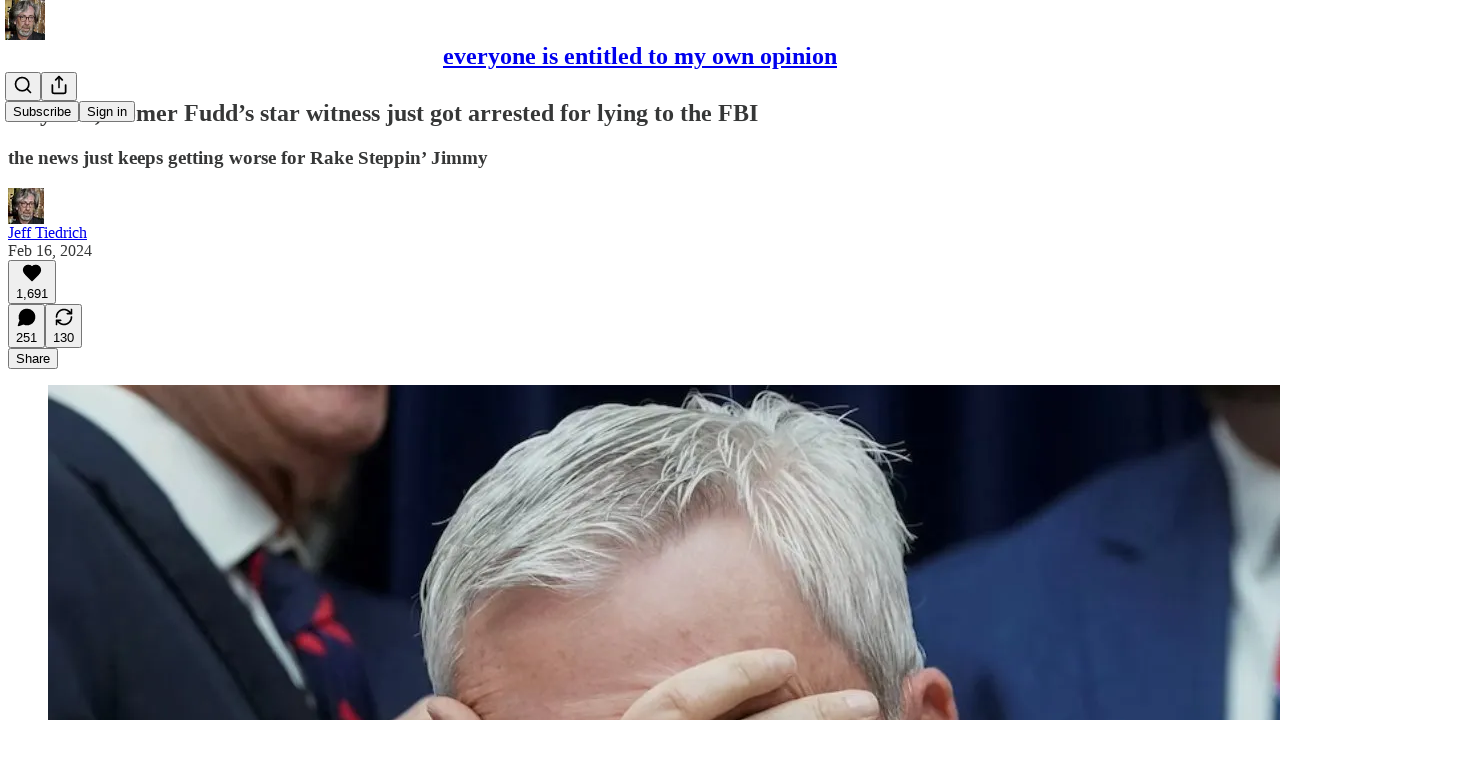

--- FILE ---
content_type: text/html; charset=utf-8
request_url: https://www.youtube-nocookie.com/embed/pajK1FLeMGk?rel=0&autoplay=0&showinfo=0&enablejsapi=0
body_size: 49714
content:
<!DOCTYPE html><html lang="en" dir="ltr" data-cast-api-enabled="true"><head><meta name="viewport" content="width=device-width, initial-scale=1"><meta name="robots" content="noindex"><script nonce="Dt0VUkAxBI_6aloHpsVd6w">if ('undefined' == typeof Symbol || 'undefined' == typeof Symbol.iterator) {delete Array.prototype.entries;}</script><style name="www-roboto" nonce="5v-LGvNgib8uNQINGI81Mg">@font-face{font-family:'Roboto';font-style:normal;font-weight:400;font-stretch:100%;src:url(//fonts.gstatic.com/s/roboto/v48/KFO7CnqEu92Fr1ME7kSn66aGLdTylUAMa3GUBHMdazTgWw.woff2)format('woff2');unicode-range:U+0460-052F,U+1C80-1C8A,U+20B4,U+2DE0-2DFF,U+A640-A69F,U+FE2E-FE2F;}@font-face{font-family:'Roboto';font-style:normal;font-weight:400;font-stretch:100%;src:url(//fonts.gstatic.com/s/roboto/v48/KFO7CnqEu92Fr1ME7kSn66aGLdTylUAMa3iUBHMdazTgWw.woff2)format('woff2');unicode-range:U+0301,U+0400-045F,U+0490-0491,U+04B0-04B1,U+2116;}@font-face{font-family:'Roboto';font-style:normal;font-weight:400;font-stretch:100%;src:url(//fonts.gstatic.com/s/roboto/v48/KFO7CnqEu92Fr1ME7kSn66aGLdTylUAMa3CUBHMdazTgWw.woff2)format('woff2');unicode-range:U+1F00-1FFF;}@font-face{font-family:'Roboto';font-style:normal;font-weight:400;font-stretch:100%;src:url(//fonts.gstatic.com/s/roboto/v48/KFO7CnqEu92Fr1ME7kSn66aGLdTylUAMa3-UBHMdazTgWw.woff2)format('woff2');unicode-range:U+0370-0377,U+037A-037F,U+0384-038A,U+038C,U+038E-03A1,U+03A3-03FF;}@font-face{font-family:'Roboto';font-style:normal;font-weight:400;font-stretch:100%;src:url(//fonts.gstatic.com/s/roboto/v48/KFO7CnqEu92Fr1ME7kSn66aGLdTylUAMawCUBHMdazTgWw.woff2)format('woff2');unicode-range:U+0302-0303,U+0305,U+0307-0308,U+0310,U+0312,U+0315,U+031A,U+0326-0327,U+032C,U+032F-0330,U+0332-0333,U+0338,U+033A,U+0346,U+034D,U+0391-03A1,U+03A3-03A9,U+03B1-03C9,U+03D1,U+03D5-03D6,U+03F0-03F1,U+03F4-03F5,U+2016-2017,U+2034-2038,U+203C,U+2040,U+2043,U+2047,U+2050,U+2057,U+205F,U+2070-2071,U+2074-208E,U+2090-209C,U+20D0-20DC,U+20E1,U+20E5-20EF,U+2100-2112,U+2114-2115,U+2117-2121,U+2123-214F,U+2190,U+2192,U+2194-21AE,U+21B0-21E5,U+21F1-21F2,U+21F4-2211,U+2213-2214,U+2216-22FF,U+2308-230B,U+2310,U+2319,U+231C-2321,U+2336-237A,U+237C,U+2395,U+239B-23B7,U+23D0,U+23DC-23E1,U+2474-2475,U+25AF,U+25B3,U+25B7,U+25BD,U+25C1,U+25CA,U+25CC,U+25FB,U+266D-266F,U+27C0-27FF,U+2900-2AFF,U+2B0E-2B11,U+2B30-2B4C,U+2BFE,U+3030,U+FF5B,U+FF5D,U+1D400-1D7FF,U+1EE00-1EEFF;}@font-face{font-family:'Roboto';font-style:normal;font-weight:400;font-stretch:100%;src:url(//fonts.gstatic.com/s/roboto/v48/KFO7CnqEu92Fr1ME7kSn66aGLdTylUAMaxKUBHMdazTgWw.woff2)format('woff2');unicode-range:U+0001-000C,U+000E-001F,U+007F-009F,U+20DD-20E0,U+20E2-20E4,U+2150-218F,U+2190,U+2192,U+2194-2199,U+21AF,U+21E6-21F0,U+21F3,U+2218-2219,U+2299,U+22C4-22C6,U+2300-243F,U+2440-244A,U+2460-24FF,U+25A0-27BF,U+2800-28FF,U+2921-2922,U+2981,U+29BF,U+29EB,U+2B00-2BFF,U+4DC0-4DFF,U+FFF9-FFFB,U+10140-1018E,U+10190-1019C,U+101A0,U+101D0-101FD,U+102E0-102FB,U+10E60-10E7E,U+1D2C0-1D2D3,U+1D2E0-1D37F,U+1F000-1F0FF,U+1F100-1F1AD,U+1F1E6-1F1FF,U+1F30D-1F30F,U+1F315,U+1F31C,U+1F31E,U+1F320-1F32C,U+1F336,U+1F378,U+1F37D,U+1F382,U+1F393-1F39F,U+1F3A7-1F3A8,U+1F3AC-1F3AF,U+1F3C2,U+1F3C4-1F3C6,U+1F3CA-1F3CE,U+1F3D4-1F3E0,U+1F3ED,U+1F3F1-1F3F3,U+1F3F5-1F3F7,U+1F408,U+1F415,U+1F41F,U+1F426,U+1F43F,U+1F441-1F442,U+1F444,U+1F446-1F449,U+1F44C-1F44E,U+1F453,U+1F46A,U+1F47D,U+1F4A3,U+1F4B0,U+1F4B3,U+1F4B9,U+1F4BB,U+1F4BF,U+1F4C8-1F4CB,U+1F4D6,U+1F4DA,U+1F4DF,U+1F4E3-1F4E6,U+1F4EA-1F4ED,U+1F4F7,U+1F4F9-1F4FB,U+1F4FD-1F4FE,U+1F503,U+1F507-1F50B,U+1F50D,U+1F512-1F513,U+1F53E-1F54A,U+1F54F-1F5FA,U+1F610,U+1F650-1F67F,U+1F687,U+1F68D,U+1F691,U+1F694,U+1F698,U+1F6AD,U+1F6B2,U+1F6B9-1F6BA,U+1F6BC,U+1F6C6-1F6CF,U+1F6D3-1F6D7,U+1F6E0-1F6EA,U+1F6F0-1F6F3,U+1F6F7-1F6FC,U+1F700-1F7FF,U+1F800-1F80B,U+1F810-1F847,U+1F850-1F859,U+1F860-1F887,U+1F890-1F8AD,U+1F8B0-1F8BB,U+1F8C0-1F8C1,U+1F900-1F90B,U+1F93B,U+1F946,U+1F984,U+1F996,U+1F9E9,U+1FA00-1FA6F,U+1FA70-1FA7C,U+1FA80-1FA89,U+1FA8F-1FAC6,U+1FACE-1FADC,U+1FADF-1FAE9,U+1FAF0-1FAF8,U+1FB00-1FBFF;}@font-face{font-family:'Roboto';font-style:normal;font-weight:400;font-stretch:100%;src:url(//fonts.gstatic.com/s/roboto/v48/KFO7CnqEu92Fr1ME7kSn66aGLdTylUAMa3OUBHMdazTgWw.woff2)format('woff2');unicode-range:U+0102-0103,U+0110-0111,U+0128-0129,U+0168-0169,U+01A0-01A1,U+01AF-01B0,U+0300-0301,U+0303-0304,U+0308-0309,U+0323,U+0329,U+1EA0-1EF9,U+20AB;}@font-face{font-family:'Roboto';font-style:normal;font-weight:400;font-stretch:100%;src:url(//fonts.gstatic.com/s/roboto/v48/KFO7CnqEu92Fr1ME7kSn66aGLdTylUAMa3KUBHMdazTgWw.woff2)format('woff2');unicode-range:U+0100-02BA,U+02BD-02C5,U+02C7-02CC,U+02CE-02D7,U+02DD-02FF,U+0304,U+0308,U+0329,U+1D00-1DBF,U+1E00-1E9F,U+1EF2-1EFF,U+2020,U+20A0-20AB,U+20AD-20C0,U+2113,U+2C60-2C7F,U+A720-A7FF;}@font-face{font-family:'Roboto';font-style:normal;font-weight:400;font-stretch:100%;src:url(//fonts.gstatic.com/s/roboto/v48/KFO7CnqEu92Fr1ME7kSn66aGLdTylUAMa3yUBHMdazQ.woff2)format('woff2');unicode-range:U+0000-00FF,U+0131,U+0152-0153,U+02BB-02BC,U+02C6,U+02DA,U+02DC,U+0304,U+0308,U+0329,U+2000-206F,U+20AC,U+2122,U+2191,U+2193,U+2212,U+2215,U+FEFF,U+FFFD;}@font-face{font-family:'Roboto';font-style:normal;font-weight:500;font-stretch:100%;src:url(//fonts.gstatic.com/s/roboto/v48/KFO7CnqEu92Fr1ME7kSn66aGLdTylUAMa3GUBHMdazTgWw.woff2)format('woff2');unicode-range:U+0460-052F,U+1C80-1C8A,U+20B4,U+2DE0-2DFF,U+A640-A69F,U+FE2E-FE2F;}@font-face{font-family:'Roboto';font-style:normal;font-weight:500;font-stretch:100%;src:url(//fonts.gstatic.com/s/roboto/v48/KFO7CnqEu92Fr1ME7kSn66aGLdTylUAMa3iUBHMdazTgWw.woff2)format('woff2');unicode-range:U+0301,U+0400-045F,U+0490-0491,U+04B0-04B1,U+2116;}@font-face{font-family:'Roboto';font-style:normal;font-weight:500;font-stretch:100%;src:url(//fonts.gstatic.com/s/roboto/v48/KFO7CnqEu92Fr1ME7kSn66aGLdTylUAMa3CUBHMdazTgWw.woff2)format('woff2');unicode-range:U+1F00-1FFF;}@font-face{font-family:'Roboto';font-style:normal;font-weight:500;font-stretch:100%;src:url(//fonts.gstatic.com/s/roboto/v48/KFO7CnqEu92Fr1ME7kSn66aGLdTylUAMa3-UBHMdazTgWw.woff2)format('woff2');unicode-range:U+0370-0377,U+037A-037F,U+0384-038A,U+038C,U+038E-03A1,U+03A3-03FF;}@font-face{font-family:'Roboto';font-style:normal;font-weight:500;font-stretch:100%;src:url(//fonts.gstatic.com/s/roboto/v48/KFO7CnqEu92Fr1ME7kSn66aGLdTylUAMawCUBHMdazTgWw.woff2)format('woff2');unicode-range:U+0302-0303,U+0305,U+0307-0308,U+0310,U+0312,U+0315,U+031A,U+0326-0327,U+032C,U+032F-0330,U+0332-0333,U+0338,U+033A,U+0346,U+034D,U+0391-03A1,U+03A3-03A9,U+03B1-03C9,U+03D1,U+03D5-03D6,U+03F0-03F1,U+03F4-03F5,U+2016-2017,U+2034-2038,U+203C,U+2040,U+2043,U+2047,U+2050,U+2057,U+205F,U+2070-2071,U+2074-208E,U+2090-209C,U+20D0-20DC,U+20E1,U+20E5-20EF,U+2100-2112,U+2114-2115,U+2117-2121,U+2123-214F,U+2190,U+2192,U+2194-21AE,U+21B0-21E5,U+21F1-21F2,U+21F4-2211,U+2213-2214,U+2216-22FF,U+2308-230B,U+2310,U+2319,U+231C-2321,U+2336-237A,U+237C,U+2395,U+239B-23B7,U+23D0,U+23DC-23E1,U+2474-2475,U+25AF,U+25B3,U+25B7,U+25BD,U+25C1,U+25CA,U+25CC,U+25FB,U+266D-266F,U+27C0-27FF,U+2900-2AFF,U+2B0E-2B11,U+2B30-2B4C,U+2BFE,U+3030,U+FF5B,U+FF5D,U+1D400-1D7FF,U+1EE00-1EEFF;}@font-face{font-family:'Roboto';font-style:normal;font-weight:500;font-stretch:100%;src:url(//fonts.gstatic.com/s/roboto/v48/KFO7CnqEu92Fr1ME7kSn66aGLdTylUAMaxKUBHMdazTgWw.woff2)format('woff2');unicode-range:U+0001-000C,U+000E-001F,U+007F-009F,U+20DD-20E0,U+20E2-20E4,U+2150-218F,U+2190,U+2192,U+2194-2199,U+21AF,U+21E6-21F0,U+21F3,U+2218-2219,U+2299,U+22C4-22C6,U+2300-243F,U+2440-244A,U+2460-24FF,U+25A0-27BF,U+2800-28FF,U+2921-2922,U+2981,U+29BF,U+29EB,U+2B00-2BFF,U+4DC0-4DFF,U+FFF9-FFFB,U+10140-1018E,U+10190-1019C,U+101A0,U+101D0-101FD,U+102E0-102FB,U+10E60-10E7E,U+1D2C0-1D2D3,U+1D2E0-1D37F,U+1F000-1F0FF,U+1F100-1F1AD,U+1F1E6-1F1FF,U+1F30D-1F30F,U+1F315,U+1F31C,U+1F31E,U+1F320-1F32C,U+1F336,U+1F378,U+1F37D,U+1F382,U+1F393-1F39F,U+1F3A7-1F3A8,U+1F3AC-1F3AF,U+1F3C2,U+1F3C4-1F3C6,U+1F3CA-1F3CE,U+1F3D4-1F3E0,U+1F3ED,U+1F3F1-1F3F3,U+1F3F5-1F3F7,U+1F408,U+1F415,U+1F41F,U+1F426,U+1F43F,U+1F441-1F442,U+1F444,U+1F446-1F449,U+1F44C-1F44E,U+1F453,U+1F46A,U+1F47D,U+1F4A3,U+1F4B0,U+1F4B3,U+1F4B9,U+1F4BB,U+1F4BF,U+1F4C8-1F4CB,U+1F4D6,U+1F4DA,U+1F4DF,U+1F4E3-1F4E6,U+1F4EA-1F4ED,U+1F4F7,U+1F4F9-1F4FB,U+1F4FD-1F4FE,U+1F503,U+1F507-1F50B,U+1F50D,U+1F512-1F513,U+1F53E-1F54A,U+1F54F-1F5FA,U+1F610,U+1F650-1F67F,U+1F687,U+1F68D,U+1F691,U+1F694,U+1F698,U+1F6AD,U+1F6B2,U+1F6B9-1F6BA,U+1F6BC,U+1F6C6-1F6CF,U+1F6D3-1F6D7,U+1F6E0-1F6EA,U+1F6F0-1F6F3,U+1F6F7-1F6FC,U+1F700-1F7FF,U+1F800-1F80B,U+1F810-1F847,U+1F850-1F859,U+1F860-1F887,U+1F890-1F8AD,U+1F8B0-1F8BB,U+1F8C0-1F8C1,U+1F900-1F90B,U+1F93B,U+1F946,U+1F984,U+1F996,U+1F9E9,U+1FA00-1FA6F,U+1FA70-1FA7C,U+1FA80-1FA89,U+1FA8F-1FAC6,U+1FACE-1FADC,U+1FADF-1FAE9,U+1FAF0-1FAF8,U+1FB00-1FBFF;}@font-face{font-family:'Roboto';font-style:normal;font-weight:500;font-stretch:100%;src:url(//fonts.gstatic.com/s/roboto/v48/KFO7CnqEu92Fr1ME7kSn66aGLdTylUAMa3OUBHMdazTgWw.woff2)format('woff2');unicode-range:U+0102-0103,U+0110-0111,U+0128-0129,U+0168-0169,U+01A0-01A1,U+01AF-01B0,U+0300-0301,U+0303-0304,U+0308-0309,U+0323,U+0329,U+1EA0-1EF9,U+20AB;}@font-face{font-family:'Roboto';font-style:normal;font-weight:500;font-stretch:100%;src:url(//fonts.gstatic.com/s/roboto/v48/KFO7CnqEu92Fr1ME7kSn66aGLdTylUAMa3KUBHMdazTgWw.woff2)format('woff2');unicode-range:U+0100-02BA,U+02BD-02C5,U+02C7-02CC,U+02CE-02D7,U+02DD-02FF,U+0304,U+0308,U+0329,U+1D00-1DBF,U+1E00-1E9F,U+1EF2-1EFF,U+2020,U+20A0-20AB,U+20AD-20C0,U+2113,U+2C60-2C7F,U+A720-A7FF;}@font-face{font-family:'Roboto';font-style:normal;font-weight:500;font-stretch:100%;src:url(//fonts.gstatic.com/s/roboto/v48/KFO7CnqEu92Fr1ME7kSn66aGLdTylUAMa3yUBHMdazQ.woff2)format('woff2');unicode-range:U+0000-00FF,U+0131,U+0152-0153,U+02BB-02BC,U+02C6,U+02DA,U+02DC,U+0304,U+0308,U+0329,U+2000-206F,U+20AC,U+2122,U+2191,U+2193,U+2212,U+2215,U+FEFF,U+FFFD;}</style><script name="www-roboto" nonce="Dt0VUkAxBI_6aloHpsVd6w">if (document.fonts && document.fonts.load) {document.fonts.load("400 10pt Roboto", "E"); document.fonts.load("500 10pt Roboto", "E");}</script><link rel="stylesheet" href="/s/player/c1c87fb0/www-player.css" name="www-player" nonce="5v-LGvNgib8uNQINGI81Mg"><style nonce="5v-LGvNgib8uNQINGI81Mg">html {overflow: hidden;}body {font: 12px Roboto, Arial, sans-serif; background-color: #000; color: #fff; height: 100%; width: 100%; overflow: hidden; position: absolute; margin: 0; padding: 0;}#player {width: 100%; height: 100%;}h1 {text-align: center; color: #fff;}h3 {margin-top: 6px; margin-bottom: 3px;}.player-unavailable {position: absolute; top: 0; left: 0; right: 0; bottom: 0; padding: 25px; font-size: 13px; background: url(/img/meh7.png) 50% 65% no-repeat;}.player-unavailable .message {text-align: left; margin: 0 -5px 15px; padding: 0 5px 14px; border-bottom: 1px solid #888; font-size: 19px; font-weight: normal;}.player-unavailable a {color: #167ac6; text-decoration: none;}</style><script nonce="Dt0VUkAxBI_6aloHpsVd6w">var ytcsi={gt:function(n){n=(n||"")+"data_";return ytcsi[n]||(ytcsi[n]={tick:{},info:{},gel:{preLoggedGelInfos:[]}})},now:window.performance&&window.performance.timing&&window.performance.now&&window.performance.timing.navigationStart?function(){return window.performance.timing.navigationStart+window.performance.now()}:function(){return(new Date).getTime()},tick:function(l,t,n){var ticks=ytcsi.gt(n).tick;var v=t||ytcsi.now();if(ticks[l]){ticks["_"+l]=ticks["_"+l]||[ticks[l]];ticks["_"+l].push(v)}ticks[l]=
v},info:function(k,v,n){ytcsi.gt(n).info[k]=v},infoGel:function(p,n){ytcsi.gt(n).gel.preLoggedGelInfos.push(p)},setStart:function(t,n){ytcsi.tick("_start",t,n)}};
(function(w,d){function isGecko(){if(!w.navigator)return false;try{if(w.navigator.userAgentData&&w.navigator.userAgentData.brands&&w.navigator.userAgentData.brands.length){var brands=w.navigator.userAgentData.brands;var i=0;for(;i<brands.length;i++)if(brands[i]&&brands[i].brand==="Firefox")return true;return false}}catch(e){setTimeout(function(){throw e;})}if(!w.navigator.userAgent)return false;var ua=w.navigator.userAgent;return ua.indexOf("Gecko")>0&&ua.toLowerCase().indexOf("webkit")<0&&ua.indexOf("Edge")<
0&&ua.indexOf("Trident")<0&&ua.indexOf("MSIE")<0}ytcsi.setStart(w.performance?w.performance.timing.responseStart:null);var isPrerender=(d.visibilityState||d.webkitVisibilityState)=="prerender";var vName=!d.visibilityState&&d.webkitVisibilityState?"webkitvisibilitychange":"visibilitychange";if(isPrerender){var startTick=function(){ytcsi.setStart();d.removeEventListener(vName,startTick)};d.addEventListener(vName,startTick,false)}if(d.addEventListener)d.addEventListener(vName,function(){ytcsi.tick("vc")},
false);if(isGecko()){var isHidden=(d.visibilityState||d.webkitVisibilityState)=="hidden";if(isHidden)ytcsi.tick("vc")}var slt=function(el,t){setTimeout(function(){var n=ytcsi.now();el.loadTime=n;if(el.slt)el.slt()},t)};w.__ytRIL=function(el){if(!el.getAttribute("data-thumb"))if(w.requestAnimationFrame)w.requestAnimationFrame(function(){slt(el,0)});else slt(el,16)}})(window,document);
</script><script nonce="Dt0VUkAxBI_6aloHpsVd6w">var ytcfg={d:function(){return window.yt&&yt.config_||ytcfg.data_||(ytcfg.data_={})},get:function(k,o){return k in ytcfg.d()?ytcfg.d()[k]:o},set:function(){var a=arguments;if(a.length>1)ytcfg.d()[a[0]]=a[1];else{var k;for(k in a[0])ytcfg.d()[k]=a[0][k]}}};
ytcfg.set({"CLIENT_CANARY_STATE":"none","DEVICE":"cbr\u003dChrome\u0026cbrand\u003dapple\u0026cbrver\u003d131.0.0.0\u0026ceng\u003dWebKit\u0026cengver\u003d537.36\u0026cos\u003dMacintosh\u0026cosver\u003d10_15_7\u0026cplatform\u003dDESKTOP","EVENT_ID":"ztxxaa38FsDPib4P08OOWQ","EXPERIMENT_FLAGS":{"ab_det_apm":true,"ab_det_el_h":true,"ab_det_em_inj":true,"ab_l_sig_st":true,"ab_l_sig_st_e":true,"action_companion_center_align_description":true,"allow_skip_networkless":true,"always_send_and_write":true,"att_web_record_metrics":true,"attmusi":true,"c3_enable_button_impression_logging":true,"c3_watch_page_component":true,"cancel_pending_navs":true,"clean_up_manual_attribution_header":true,"config_age_report_killswitch":true,"cow_optimize_idom_compat":true,"csi_on_gel":true,"delhi_mweb_colorful_sd":true,"delhi_mweb_colorful_sd_v2":true,"deprecate_pair_servlet_enabled":true,"desktop_sparkles_light_cta_button":true,"disable_cached_masthead_data":true,"disable_child_node_auto_formatted_strings":true,"disable_log_to_visitor_layer":true,"disable_pacf_logging_for_memory_limited_tv":true,"embeds_enable_eid_enforcement_for_youtube":true,"embeds_enable_info_panel_dismissal":true,"embeds_enable_pfp_always_unbranded":true,"embeds_muted_autoplay_sound_fix":true,"embeds_serve_es6_client":true,"embeds_web_nwl_disable_nocookie":true,"embeds_web_updated_shorts_definition_fix":true,"enable_active_view_display_ad_renderer_web_home":true,"enable_ad_disclosure_banner_a11y_fix":true,"enable_client_creator_goal_ticker_bar_revamp":true,"enable_client_sli_logging":true,"enable_client_streamz_web":true,"enable_client_ve_spec":true,"enable_cloud_save_error_popup_after_retry":true,"enable_dai_sdf_h5_preroll":true,"enable_datasync_id_header_in_web_vss_pings":true,"enable_default_mono_cta_migration_web_client":true,"enable_docked_chat_messages":true,"enable_drop_shadow_experiment":true,"enable_entity_store_from_dependency_injection":true,"enable_inline_muted_playback_on_web_search":true,"enable_inline_muted_playback_on_web_search_for_vdc":true,"enable_inline_muted_playback_on_web_search_for_vdcb":true,"enable_is_mini_app_page_active_bugfix":true,"enable_logging_first_user_action_after_game_ready":true,"enable_ltc_param_fetch_from_innertube":true,"enable_masthead_mweb_padding_fix":true,"enable_menu_renderer_button_in_mweb_hclr":true,"enable_mini_app_command_handler_mweb_fix":true,"enable_mini_guide_downloads_item":true,"enable_mixed_direction_formatted_strings":true,"enable_mweb_livestream_ui_update":true,"enable_mweb_new_caption_language_picker":true,"enable_names_handles_account_switcher":true,"enable_network_request_logging_on_game_events":true,"enable_new_paid_product_placement":true,"enable_open_in_new_tab_icon_for_short_dr_for_desktop_search":true,"enable_open_yt_content":true,"enable_origin_query_parameter_bugfix":true,"enable_pause_ads_on_ytv_html5":true,"enable_payments_purchase_manager":true,"enable_pdp_icon_prefetch":true,"enable_pl_r_si_fa":true,"enable_place_pivot_url":true,"enable_pv_screen_modern_text":true,"enable_removing_navbar_title_on_hashtag_page_mweb":true,"enable_rta_manager":true,"enable_sdf_companion_h5":true,"enable_sdf_dai_h5_midroll":true,"enable_sdf_h5_endemic_mid_post_roll":true,"enable_sdf_on_h5_unplugged_vod_midroll":true,"enable_sdf_shorts_player_bytes_h5":true,"enable_sending_unwrapped_game_audio_as_serialized_metadata":true,"enable_sfv_effect_pivot_url":true,"enable_shorts_new_carousel":true,"enable_skip_ad_guidance_prompt":true,"enable_skippable_ads_for_unplugged_ad_pod":true,"enable_smearing_expansion_dai":true,"enable_time_out_messages":true,"enable_timeline_view_modern_transcript_fe":true,"enable_video_display_compact_button_group_for_desktop_search":true,"enable_web_delhi_icons":true,"enable_web_home_top_landscape_image_layout_level_click":true,"enable_web_tiered_gel":true,"enable_window_constrained_buy_flow_dialog":true,"enable_wiz_queue_effect_and_on_init_initial_runs":true,"enable_ypc_spinners":true,"enable_yt_ata_iframe_authuser":true,"export_networkless_options":true,"export_player_version_to_ytconfig":true,"fill_single_video_with_notify_to_lasr":true,"fix_ad_miniplayer_controls_rendering":true,"fix_ads_tracking_for_swf_config_deprecation_mweb":true,"h5_companion_enable_adcpn_macro_substitution_for_click_pings":true,"h5_inplayer_enable_adcpn_macro_substitution_for_click_pings":true,"h5_reset_cache_and_filter_before_update_masthead":true,"hide_channel_creation_title_for_mweb":true,"high_ccv_client_side_caching_h5":true,"html5_log_trigger_events_with_debug_data":true,"html5_ssdai_enable_media_end_cue_range":true,"il_attach_cache_limit":true,"il_use_view_model_logging_context":true,"is_browser_support_for_webcam_streaming":true,"json_condensed_response":true,"kev_adb_pg":true,"kevlar_gel_error_routing":true,"kevlar_watch_cinematics":true,"live_chat_enable_controller_extraction":true,"live_chat_enable_rta_manager":true,"live_chat_increased_min_height":true,"log_click_with_layer_from_element_in_command_handler":true,"mdx_enable_privacy_disclosure_ui":true,"mdx_load_cast_api_bootstrap_script":true,"medium_progress_bar_modification":true,"migrate_remaining_web_ad_badges_to_innertube":true,"mobile_account_menu_refresh":true,"mweb_account_linking_noapp":true,"mweb_after_render_to_scheduler":true,"mweb_allow_modern_search_suggest_behavior":true,"mweb_animated_actions":true,"mweb_app_upsell_button_direct_to_app":true,"mweb_c3_enable_adaptive_signals":true,"mweb_c3_library_page_enable_recent_shelf":true,"mweb_c3_remove_web_navigation_endpoint_data":true,"mweb_c3_use_canonical_from_player_response":true,"mweb_cinematic_watch":true,"mweb_command_handler":true,"mweb_delay_watch_initial_data":true,"mweb_disable_searchbar_scroll":true,"mweb_enable_fine_scrubbing_for_recs":true,"mweb_enable_keto_batch_player_fullscreen":true,"mweb_enable_keto_batch_player_progress_bar":true,"mweb_enable_keto_batch_player_tooltips":true,"mweb_enable_lockup_view_model_for_ucp":true,"mweb_enable_mix_panel_title_metadata":true,"mweb_enable_more_drawer":true,"mweb_enable_optional_fullscreen_landscape_locking":true,"mweb_enable_overlay_touch_manager":true,"mweb_enable_premium_carve_out_fix":true,"mweb_enable_refresh_detection":true,"mweb_enable_search_imp":true,"mweb_enable_sequence_signal":true,"mweb_enable_shorts_pivot_button":true,"mweb_enable_shorts_video_preload":true,"mweb_enable_skippables_on_jio_phone":true,"mweb_enable_two_line_title_on_shorts":true,"mweb_enable_varispeed_controller":true,"mweb_enable_watch_feed_infinite_scroll":true,"mweb_enable_wrapped_unplugged_pause_membership_dialog_renderer":true,"mweb_fix_monitor_visibility_after_render":true,"mweb_force_ios_fallback_to_native_control":true,"mweb_fp_auto_fullscreen":true,"mweb_fullscreen_controls":true,"mweb_fullscreen_controls_action_buttons":true,"mweb_fullscreen_watch_system":true,"mweb_home_reactive_shorts":true,"mweb_innertube_search_command":true,"mweb_lang_in_html":true,"mweb_like_button_synced_with_entities":true,"mweb_logo_use_home_page_ve":true,"mweb_native_control_in_faux_fullscreen_shared":true,"mweb_player_control_on_hover":true,"mweb_player_delhi_dtts":true,"mweb_player_settings_use_bottom_sheet":true,"mweb_player_show_previous_next_buttons_in_playlist":true,"mweb_player_skip_no_op_state_changes":true,"mweb_player_user_select_none":true,"mweb_playlist_engagement_panel":true,"mweb_progress_bar_seek_on_mouse_click":true,"mweb_pull_2_full":true,"mweb_pull_2_full_enable_touch_handlers":true,"mweb_schedule_warm_watch_response":true,"mweb_searchbox_legacy_navigation":true,"mweb_see_fewer_shorts":true,"mweb_shorts_comments_panel_id_change":true,"mweb_shorts_early_continuation":true,"mweb_show_ios_smart_banner":true,"mweb_show_sign_in_button_from_header":true,"mweb_use_server_url_on_startup":true,"mweb_watch_captions_enable_auto_translate":true,"mweb_watch_captions_set_default_size":true,"mweb_watch_stop_scheduler_on_player_response":true,"mweb_watchfeed_big_thumbnails":true,"mweb_yt_searchbox":true,"networkless_logging":true,"no_client_ve_attach_unless_shown":true,"pageid_as_header_web":true,"playback_settings_use_switch_menu":true,"player_controls_autonav_fix":true,"player_controls_skip_double_signal_update":true,"polymer_bad_build_labels":true,"polymer_verifiy_app_state":true,"qoe_send_and_write":true,"remove_chevron_from_ad_disclosure_banner_h5":true,"remove_masthead_channel_banner_on_refresh":true,"remove_slot_id_exited_trigger_for_dai_in_player_slot_expire":true,"replace_client_url_parsing_with_server_signal":true,"service_worker_enabled":true,"service_worker_push_enabled":true,"service_worker_push_home_page_prompt":true,"service_worker_push_watch_page_prompt":true,"shell_load_gcf":true,"shorten_initial_gel_batch_timeout":true,"should_use_yt_voice_endpoint_in_kaios":true,"smarter_ve_dedupping":true,"speedmaster_no_seek":true,"stop_handling_click_for_non_rendering_overlay_layout":true,"suppress_error_204_logging":true,"synced_panel_scrolling_controller":true,"use_event_time_ms_header":true,"use_fifo_for_networkless":true,"use_player_abuse_bg_library":true,"use_request_time_ms_header":true,"use_session_based_sampling":true,"use_thumbnail_overlay_time_status_renderer_for_live_badge":true,"vss_final_ping_send_and_write":true,"vss_playback_use_send_and_write":true,"web_adaptive_repeat_ase":true,"web_always_load_chat_support":true,"web_animated_like":true,"web_api_url":true,"web_attributed_string_deep_equal_bugfix":true,"web_autonav_allow_off_by_default":true,"web_button_vm_refactor_disabled":true,"web_c3_log_app_init_finish":true,"web_csi_action_sampling_enabled":true,"web_dedupe_ve_grafting":true,"web_disable_backdrop_filter":true,"web_enable_ab_rsp_cl":true,"web_enable_course_icon_update":true,"web_enable_error_204":true,"web_fix_segmented_like_dislike_undefined":true,"web_gcf_hashes_innertube":true,"web_gel_timeout_cap":true,"web_metadata_carousel_elref_bugfix":true,"web_parent_target_for_sheets":true,"web_persist_server_autonav_state_on_client":true,"web_playback_associated_log_ctt":true,"web_playback_associated_ve":true,"web_prefetch_preload_video":true,"web_progress_bar_draggable":true,"web_resizable_advertiser_banner_on_masthead_safari_fix":true,"web_scheduler_auto_init":true,"web_shorts_just_watched_on_channel_and_pivot_study":true,"web_shorts_just_watched_overlay":true,"web_update_panel_visibility_logging_fix":true,"web_video_attribute_view_model_a11y_fix":true,"web_watch_controls_state_signals":true,"web_wiz_attributed_string":true,"webfe_mweb_watch_microdata":true,"webfe_watch_shorts_canonical_url_fix":true,"webpo_exit_on_net_err":true,"wiz_diff_overwritable":true,"wiz_memoize_stamper_items":true,"woffle_used_state_report":true,"wpo_gel_strz":true,"H5_async_logging_delay_ms":30000.0,"attention_logging_scroll_throttle":500.0,"autoplay_pause_by_lact_sampling_fraction":0.0,"cinematic_watch_effect_opacity":0.4,"log_window_onerror_fraction":0.1,"speedmaster_playback_rate":2.0,"tv_pacf_logging_sample_rate":0.01,"web_attention_logging_scroll_throttle":500.0,"web_load_prediction_threshold":0.1,"web_navigation_prediction_threshold":0.1,"web_pbj_log_warning_rate":0.0,"web_system_health_fraction":0.01,"ytidb_transaction_ended_event_rate_limit":0.02,"active_time_update_interval_ms":10000,"att_init_delay":500,"autoplay_pause_by_lact_sec":0,"botguard_async_snapshot_timeout_ms":3000,"check_navigator_accuracy_timeout_ms":0,"cinematic_watch_css_filter_blur_strength":40,"cinematic_watch_fade_out_duration":500,"close_webview_delay_ms":100,"cloud_save_game_data_rate_limit_ms":3000,"compression_disable_point":10,"custom_active_view_tos_timeout_ms":3600000,"embeds_widget_poll_interval_ms":0,"gel_min_batch_size":3,"gel_queue_timeout_max_ms":60000,"get_async_timeout_ms":60000,"hide_cta_for_home_web_video_ads_animate_in_time":2,"html5_byterate_soft_cap":0,"initial_gel_batch_timeout":2000,"max_body_size_to_compress":500000,"max_prefetch_window_sec_for_livestream_optimization":10,"min_prefetch_offset_sec_for_livestream_optimization":20,"mini_app_container_iframe_src_update_delay_ms":0,"multiple_preview_news_duration_time":11000,"mweb_c3_toast_duration_ms":5000,"mweb_deep_link_fallback_timeout_ms":10000,"mweb_delay_response_received_actions":100,"mweb_fp_dpad_rate_limit_ms":0,"mweb_fp_dpad_watch_title_clamp_lines":0,"mweb_history_manager_cache_size":100,"mweb_ios_fullscreen_playback_transition_delay_ms":500,"mweb_ios_fullscreen_system_pause_epilson_ms":0,"mweb_override_response_store_expiration_ms":0,"mweb_shorts_early_continuation_trigger_threshold":4,"mweb_w2w_max_age_seconds":0,"mweb_watch_captions_default_size":2,"neon_dark_launch_gradient_count":0,"network_polling_interval":30000,"play_click_interval_ms":30000,"play_ping_interval_ms":10000,"prefetch_comments_ms_after_video":0,"send_config_hash_timer":0,"service_worker_push_logged_out_prompt_watches":-1,"service_worker_push_prompt_cap":-1,"service_worker_push_prompt_delay_microseconds":3888000000000,"slow_compressions_before_abandon_count":4,"speedmaster_cancellation_movement_dp":10,"speedmaster_touch_activation_ms":500,"web_attention_logging_throttle":500,"web_foreground_heartbeat_interval_ms":28000,"web_gel_debounce_ms":10000,"web_logging_max_batch":100,"web_max_tracing_events":50,"web_tracing_session_replay":0,"wil_icon_max_concurrent_fetches":9999,"ytidb_remake_db_retries":3,"ytidb_reopen_db_retries":3,"WebClientReleaseProcessCritical__youtube_embeds_client_version_override":"","WebClientReleaseProcessCritical__youtube_embeds_web_client_version_override":"","WebClientReleaseProcessCritical__youtube_mweb_client_version_override":"","debug_forced_internalcountrycode":"","embeds_web_synth_ch_headers_banned_urls_regex":"","enable_web_media_service":"DISABLED","il_payload_scraping":"","live_chat_unicode_emoji_json_url":"https://www.gstatic.com/youtube/img/emojis/emojis-svg-9.json","mweb_deep_link_feature_tag_suffix":"11268432","mweb_enable_shorts_innertube_player_prefetch_trigger":"NONE","mweb_fp_dpad":"home,search,browse,channel,create_channel,experiments,settings,trending,oops,404,paid_memberships,sponsorship,premium,shorts","mweb_fp_dpad_linear_navigation":"","mweb_fp_dpad_linear_navigation_visitor":"","mweb_fp_dpad_visitor":"","mweb_preload_video_by_player_vars":"","mweb_sign_in_button_style":"STYLE_SUGGESTIVE_AVATAR","place_pivot_triggering_container_alternate":"","place_pivot_triggering_counterfactual_container_alternate":"","service_worker_push_force_notification_prompt_tag":"1","service_worker_scope":"/","suggest_exp_str":"","web_client_version_override":"","kevlar_command_handler_command_banlist":[],"mini_app_ids_without_game_ready":["UgkxHHtsak1SC8mRGHMZewc4HzeAY3yhPPmJ","Ugkx7OgzFqE6z_5Mtf4YsotGfQNII1DF_RBm"],"web_op_signal_type_banlist":[],"web_tracing_enabled_spans":["event","command"]},"GAPI_HINT_PARAMS":"m;/_/scs/abc-static/_/js/k\u003dgapi.gapi.en.FZb77tO2YW4.O/d\u003d1/rs\u003dAHpOoo8lqavmo6ayfVxZovyDiP6g3TOVSQ/m\u003d__features__","GAPI_HOST":"https://apis.google.com","GAPI_LOCALE":"en_US","GL":"US","HL":"en","HTML_DIR":"ltr","HTML_LANG":"en","INNERTUBE_API_KEY":"AIzaSyAO_FJ2SlqU8Q4STEHLGCilw_Y9_11qcW8","INNERTUBE_API_VERSION":"v1","INNERTUBE_CLIENT_NAME":"WEB_EMBEDDED_PLAYER","INNERTUBE_CLIENT_VERSION":"1.20260121.01.00","INNERTUBE_CONTEXT":{"client":{"hl":"en","gl":"US","remoteHost":"3.143.0.71","deviceMake":"Apple","deviceModel":"","visitorData":"[base64]%3D%3D","userAgent":"Mozilla/5.0 (Macintosh; Intel Mac OS X 10_15_7) AppleWebKit/537.36 (KHTML, like Gecko) Chrome/131.0.0.0 Safari/537.36; ClaudeBot/1.0; +claudebot@anthropic.com),gzip(gfe)","clientName":"WEB_EMBEDDED_PLAYER","clientVersion":"1.20260121.01.00","osName":"Macintosh","osVersion":"10_15_7","originalUrl":"https://www.youtube-nocookie.com/embed/pajK1FLeMGk?rel\u003d0\u0026autoplay\u003d0\u0026showinfo\u003d0\u0026enablejsapi\u003d0","platform":"DESKTOP","clientFormFactor":"UNKNOWN_FORM_FACTOR","configInfo":{"appInstallData":"[base64]%3D%3D"},"browserName":"Chrome","browserVersion":"131.0.0.0","acceptHeader":"text/html,application/xhtml+xml,application/xml;q\u003d0.9,image/webp,image/apng,*/*;q\u003d0.8,application/signed-exchange;v\u003db3;q\u003d0.9","deviceExperimentId":"ChxOelU1T0RBNU5qZ3lOVFUzTmpJeE1qWTFPQT09EM65x8sGGM65x8sG","rolloutToken":"CIa885eMovH_DhDTsvC72p6SAxjTsvC72p6SAw%3D%3D"},"user":{"lockedSafetyMode":false},"request":{"useSsl":true},"clickTracking":{"clickTrackingParams":"IhMIrZvwu9qekgMVwGfCAR3ToSML"},"thirdParty":{"embeddedPlayerContext":{"embeddedPlayerEncryptedContext":"AD5ZzFTpNBLgE6hMdraXk37EYbqd14zH3f7yR2-A_QMhaW0tldwJj5wP3gUez0Pcx9OO3ty-e5rWbAn26OaGparD3mGsgtV06Umm1J1Fx4RNNuTTW7CivnTvJC7yz52ZOtnD3P5qDHKoZDJfw05WmuvgnnRpSdWSfRuegrJ55BYOvchQwzsk8kq2SA","ancestorOriginsSupported":false}}},"INNERTUBE_CONTEXT_CLIENT_NAME":56,"INNERTUBE_CONTEXT_CLIENT_VERSION":"1.20260121.01.00","INNERTUBE_CONTEXT_GL":"US","INNERTUBE_CONTEXT_HL":"en","LATEST_ECATCHER_SERVICE_TRACKING_PARAMS":{"client.name":"WEB_EMBEDDED_PLAYER","client.jsfeat":"2021"},"LOGGED_IN":false,"PAGE_BUILD_LABEL":"youtube.embeds.web_20260121_01_RC00","PAGE_CL":858938007,"SERVER_NAME":"WebFE","VISITOR_DATA":"[base64]%3D%3D","WEB_PLAYER_CONTEXT_CONFIGS":{"WEB_PLAYER_CONTEXT_CONFIG_ID_EMBEDDED_PLAYER":{"rootElementId":"movie_player","jsUrl":"/s/player/c1c87fb0/player_ias.vflset/en_US/base.js","cssUrl":"/s/player/c1c87fb0/www-player.css","contextId":"WEB_PLAYER_CONTEXT_CONFIG_ID_EMBEDDED_PLAYER","eventLabel":"embedded","contentRegion":"US","hl":"en_US","hostLanguage":"en","innertubeApiKey":"AIzaSyAO_FJ2SlqU8Q4STEHLGCilw_Y9_11qcW8","innertubeApiVersion":"v1","innertubeContextClientVersion":"1.20260121.01.00","disableRelatedVideos":true,"device":{"brand":"apple","model":"","browser":"Chrome","browserVersion":"131.0.0.0","os":"Macintosh","osVersion":"10_15_7","platform":"DESKTOP","interfaceName":"WEB_EMBEDDED_PLAYER","interfaceVersion":"1.20260121.01.00"},"serializedExperimentIds":"24004644,51010235,51063643,51098299,51204329,51222973,51340662,51349914,51353393,51366423,51389629,51404808,51404810,51425030,51484222,51490331,51500051,51505436,51530495,51534669,51560386,51565115,51566373,51578633,51583568,51583821,51585555,51586115,51605258,51605395,51609829,51611457,51615066,51619274,51620867,51621065,51622845,51626155,51632249,51637029,51638932,51648336,51653718,51656217,51672162,51681662,51683502,51684301,51684306,51691589,51693511,51693995,51696107,51696619,51697032,51700777,51705183,51707621,51709242,51711227,51711298,51712601,51713176,51713237,51714463,51715039,51719411,51719628,51729217,51735452,51737134,51738919,51742829,51742878,51743156,51744562,51747795,51749571,51751854,51751894","serializedExperimentFlags":"H5_async_logging_delay_ms\u003d30000.0\u0026PlayerWeb__h5_enable_advisory_rating_restrictions\u003dtrue\u0026a11y_h5_associate_survey_question\u003dtrue\u0026ab_det_apm\u003dtrue\u0026ab_det_el_h\u003dtrue\u0026ab_det_em_inj\u003dtrue\u0026ab_l_sig_st\u003dtrue\u0026ab_l_sig_st_e\u003dtrue\u0026action_companion_center_align_description\u003dtrue\u0026ad_pod_disable_companion_persist_ads_quality\u003dtrue\u0026add_stmp_logs_for_voice_boost\u003dtrue\u0026allow_autohide_on_paused_videos\u003dtrue\u0026allow_drm_override\u003dtrue\u0026allow_live_autoplay\u003dtrue\u0026allow_poltergust_autoplay\u003dtrue\u0026allow_skip_networkless\u003dtrue\u0026allow_vp9_1080p_mq_enc\u003dtrue\u0026always_cache_redirect_endpoint\u003dtrue\u0026always_send_and_write\u003dtrue\u0026annotation_module_vast_cards_load_logging_fraction\u003d0.0\u0026assign_drm_family_by_format\u003dtrue\u0026att_web_record_metrics\u003dtrue\u0026attention_logging_scroll_throttle\u003d500.0\u0026attmusi\u003dtrue\u0026autoplay_time\u003d10000\u0026autoplay_time_for_fullscreen\u003d-1\u0026autoplay_time_for_music_content\u003d-1\u0026bg_vm_reinit_threshold\u003d7200000\u0026blocked_packages_for_sps\u003d[]\u0026botguard_async_snapshot_timeout_ms\u003d3000\u0026captions_url_add_ei\u003dtrue\u0026check_navigator_accuracy_timeout_ms\u003d0\u0026clean_up_manual_attribution_header\u003dtrue\u0026compression_disable_point\u003d10\u0026cow_optimize_idom_compat\u003dtrue\u0026csi_on_gel\u003dtrue\u0026custom_active_view_tos_timeout_ms\u003d3600000\u0026dash_manifest_version\u003d5\u0026debug_bandaid_hostname\u003d\u0026debug_bandaid_port\u003d0\u0026debug_sherlog_username\u003d\u0026delhi_modern_player_default_thumbnail_percentage\u003d0.0\u0026delhi_modern_player_faster_autohide_delay_ms\u003d2000\u0026delhi_modern_player_pause_thumbnail_percentage\u003d0.6\u0026delhi_modern_web_player_blending_mode\u003d\u0026delhi_modern_web_player_disable_frosted_glass\u003dtrue\u0026delhi_modern_web_player_horizontal_volume_controls\u003dtrue\u0026delhi_modern_web_player_lhs_volume_controls\u003dtrue\u0026delhi_modern_web_player_responsive_compact_controls_threshold\u003d0\u0026deprecate_22\u003dtrue\u0026deprecate_delay_ping\u003dtrue\u0026deprecate_pair_servlet_enabled\u003dtrue\u0026desktop_sparkles_light_cta_button\u003dtrue\u0026disable_av1_setting\u003dtrue\u0026disable_branding_context\u003dtrue\u0026disable_cached_masthead_data\u003dtrue\u0026disable_channel_id_check_for_suspended_channels\u003dtrue\u0026disable_child_node_auto_formatted_strings\u003dtrue\u0026disable_lifa_for_supex_users\u003dtrue\u0026disable_log_to_visitor_layer\u003dtrue\u0026disable_mdx_connection_in_mdx_module_for_music_web\u003dtrue\u0026disable_pacf_logging_for_memory_limited_tv\u003dtrue\u0026disable_reduced_fullscreen_autoplay_countdown_for_minors\u003dtrue\u0026disable_reel_item_watch_format_filtering\u003dtrue\u0026disable_threegpp_progressive_formats\u003dtrue\u0026disable_touch_events_on_skip_button\u003dtrue\u0026edge_encryption_fill_primary_key_version\u003dtrue\u0026embeds_enable_info_panel_dismissal\u003dtrue\u0026embeds_enable_move_set_center_crop_to_public\u003dtrue\u0026embeds_enable_per_video_embed_config\u003dtrue\u0026embeds_enable_pfp_always_unbranded\u003dtrue\u0026embeds_web_lite_mode\u003d1\u0026embeds_web_nwl_disable_nocookie\u003dtrue\u0026embeds_web_synth_ch_headers_banned_urls_regex\u003d\u0026enable_active_view_display_ad_renderer_web_home\u003dtrue\u0026enable_active_view_lr_shorts_video\u003dtrue\u0026enable_active_view_web_shorts_video\u003dtrue\u0026enable_ad_cpn_macro_substitution_for_click_pings\u003dtrue\u0026enable_ad_disclosure_banner_a11y_fix\u003dtrue\u0026enable_app_promo_endcap_eml_on_tablet\u003dtrue\u0026enable_batched_cross_device_pings_in_gel_fanout\u003dtrue\u0026enable_cast_for_web_unplugged\u003dtrue\u0026enable_cast_on_music_web\u003dtrue\u0026enable_cipher_for_manifest_urls\u003dtrue\u0026enable_cleanup_masthead_autoplay_hack_fix\u003dtrue\u0026enable_client_creator_goal_ticker_bar_revamp\u003dtrue\u0026enable_client_page_id_header_for_first_party_pings\u003dtrue\u0026enable_client_sli_logging\u003dtrue\u0026enable_client_ve_spec\u003dtrue\u0026enable_cta_banner_on_unplugged_lr\u003dtrue\u0026enable_custom_playhead_parsing\u003dtrue\u0026enable_dai_sdf_h5_preroll\u003dtrue\u0026enable_datasync_id_header_in_web_vss_pings\u003dtrue\u0026enable_default_mono_cta_migration_web_client\u003dtrue\u0026enable_dsa_ad_badge_for_action_endcap_on_android\u003dtrue\u0026enable_dsa_ad_badge_for_action_endcap_on_ios\u003dtrue\u0026enable_entity_store_from_dependency_injection\u003dtrue\u0026enable_error_corrections_infocard_web_client\u003dtrue\u0026enable_error_corrections_infocards_icon_web\u003dtrue\u0026enable_inline_muted_playback_on_web_search\u003dtrue\u0026enable_inline_muted_playback_on_web_search_for_vdc\u003dtrue\u0026enable_inline_muted_playback_on_web_search_for_vdcb\u003dtrue\u0026enable_kabuki_comments_on_shorts\u003ddisabled\u0026enable_ltc_param_fetch_from_innertube\u003dtrue\u0026enable_mixed_direction_formatted_strings\u003dtrue\u0026enable_modern_skip_button_on_web\u003dtrue\u0026enable_mweb_livestream_ui_update\u003dtrue\u0026enable_new_paid_product_placement\u003dtrue\u0026enable_open_in_new_tab_icon_for_short_dr_for_desktop_search\u003dtrue\u0026enable_out_of_stock_text_all_surfaces\u003dtrue\u0026enable_paid_content_overlay_bugfix\u003dtrue\u0026enable_pause_ads_on_ytv_html5\u003dtrue\u0026enable_pl_r_si_fa\u003dtrue\u0026enable_policy_based_hqa_filter_in_watch_server\u003dtrue\u0026enable_progres_commands_lr_feeds\u003dtrue\u0026enable_progress_commands_lr_shorts\u003dtrue\u0026enable_publishing_region_param_in_sus\u003dtrue\u0026enable_pv_screen_modern_text\u003dtrue\u0026enable_rpr_token_on_ltl_lookup\u003dtrue\u0026enable_sdf_companion_h5\u003dtrue\u0026enable_sdf_dai_h5_midroll\u003dtrue\u0026enable_sdf_h5_endemic_mid_post_roll\u003dtrue\u0026enable_sdf_on_h5_unplugged_vod_midroll\u003dtrue\u0026enable_sdf_shorts_player_bytes_h5\u003dtrue\u0026enable_server_driven_abr\u003dtrue\u0026enable_server_driven_abr_for_backgroundable\u003dtrue\u0026enable_server_driven_abr_url_generation\u003dtrue\u0026enable_server_driven_readahead\u003dtrue\u0026enable_skip_ad_guidance_prompt\u003dtrue\u0026enable_skip_to_next_messaging\u003dtrue\u0026enable_skippable_ads_for_unplugged_ad_pod\u003dtrue\u0026enable_smart_skip_player_controls_shown_on_web\u003dtrue\u0026enable_smart_skip_player_controls_shown_on_web_increased_triggering_sensitivity\u003dtrue\u0026enable_smart_skip_speedmaster_on_web\u003dtrue\u0026enable_smearing_expansion_dai\u003dtrue\u0026enable_split_screen_ad_baseline_experience_endemic_live_h5\u003dtrue\u0026enable_to_call_playready_backend_directly\u003dtrue\u0026enable_unified_action_endcap_on_web\u003dtrue\u0026enable_video_display_compact_button_group_for_desktop_search\u003dtrue\u0026enable_voice_boost_feature\u003dtrue\u0026enable_vp9_appletv5_on_server\u003dtrue\u0026enable_watch_server_rejected_formats_logging\u003dtrue\u0026enable_web_delhi_icons\u003dtrue\u0026enable_web_home_top_landscape_image_layout_level_click\u003dtrue\u0026enable_web_media_session_metadata_fix\u003dtrue\u0026enable_web_premium_varispeed_upsell\u003dtrue\u0026enable_web_tiered_gel\u003dtrue\u0026enable_wiz_queue_effect_and_on_init_initial_runs\u003dtrue\u0026enable_yt_ata_iframe_authuser\u003dtrue\u0026enable_ytv_csdai_vp9\u003dtrue\u0026export_networkless_options\u003dtrue\u0026export_player_version_to_ytconfig\u003dtrue\u0026fill_live_request_config_in_ustreamer_config\u003dtrue\u0026fill_single_video_with_notify_to_lasr\u003dtrue\u0026filter_vb_without_non_vb_equivalents\u003dtrue\u0026filter_vp9_for_live_dai\u003dtrue\u0026fix_ad_miniplayer_controls_rendering\u003dtrue\u0026fix_ads_tracking_for_swf_config_deprecation_mweb\u003dtrue\u0026fix_h5_toggle_button_a11y\u003dtrue\u0026fix_survey_color_contrast_on_destop\u003dtrue\u0026fix_toggle_button_role_for_ad_components\u003dtrue\u0026fresca_polling_delay_override\u003d0\u0026gab_return_sabr_ssdai_config\u003dtrue\u0026gel_min_batch_size\u003d3\u0026gel_queue_timeout_max_ms\u003d60000\u0026gvi_channel_client_screen\u003dtrue\u0026h5_companion_enable_adcpn_macro_substitution_for_click_pings\u003dtrue\u0026h5_enable_ad_mbs\u003dtrue\u0026h5_inplayer_enable_adcpn_macro_substitution_for_click_pings\u003dtrue\u0026h5_reset_cache_and_filter_before_update_masthead\u003dtrue\u0026heatseeker_decoration_threshold\u003d0.0\u0026hfr_dropped_framerate_fallback_threshold\u003d0\u0026hide_cta_for_home_web_video_ads_animate_in_time\u003d2\u0026high_ccv_client_side_caching_h5\u003dtrue\u0026hls_use_new_codecs_string_api\u003dtrue\u0026html5_ad_timeout_ms\u003d0\u0026html5_adaptation_step_count\u003d0\u0026html5_ads_preroll_lock_timeout_delay_ms\u003d15000\u0026html5_allow_multiview_tile_preload\u003dtrue\u0026html5_allow_preloading_with_idle_only_network_for_sabr\u003dtrue\u0026html5_allow_video_keyframe_without_audio\u003dtrue\u0026html5_apply_constraints_in_client_for_sabr\u003dtrue\u0026html5_apply_min_failures\u003dtrue\u0026html5_apply_start_time_within_ads_for_ssdai_transitions\u003dtrue\u0026html5_atr_disable_force_fallback\u003dtrue\u0026html5_att_playback_timeout_ms\u003d30000\u0026html5_attach_num_random_bytes_to_bandaid\u003d0\u0026html5_attach_po_token_to_bandaid\u003dtrue\u0026html5_autonav_cap_idle_secs\u003d0\u0026html5_autonav_quality_cap\u003d720\u0026html5_autoplay_default_quality_cap\u003d0\u0026html5_auxiliary_estimate_weight\u003d0.0\u0026html5_av1_ordinal_cap\u003d0\u0026html5_bandaid_attach_content_po_token\u003dtrue\u0026html5_block_pip_safari_delay\u003d0\u0026html5_bypass_contention_secs\u003d0.0\u0026html5_byterate_soft_cap\u003d0\u0026html5_check_for_idle_network_interval_ms\u003d1000\u0026html5_chipset_soft_cap\u003d8192\u0026html5_clamp_invalid_seek_to_min_seekable_time\u003dtrue\u0026html5_consume_all_buffered_bytes_one_poll\u003dtrue\u0026html5_continuous_goodput_probe_interval_ms\u003d0\u0026html5_d6de4_cloud_project_number\u003d868618676952\u0026html5_d6de4_defer_timeout_ms\u003d0\u0026html5_debug_data_log_probability\u003d0.0\u0026html5_decode_to_texture_cap\u003dtrue\u0026html5_default_ad_gain\u003d0.5\u0026html5_default_av1_threshold\u003d0\u0026html5_default_quality_cap\u003d0\u0026html5_defer_fetch_att_ms\u003d0\u0026html5_delayed_retry_count\u003d1\u0026html5_delayed_retry_delay_ms\u003d5000\u0026html5_deprecate_adservice\u003dtrue\u0026html5_deprecate_manifestful_fallback\u003dtrue\u0026html5_deprecate_video_tag_pool\u003dtrue\u0026html5_desktop_vr180_allow_panning\u003dtrue\u0026html5_df_downgrade_thresh\u003d0.6\u0026html5_disable_client_autonav_cap_for_onesie\u003dtrue\u0026html5_disable_loop_range_for_shorts_ads\u003dtrue\u0026html5_disable_move_pssh_to_moov\u003dtrue\u0026html5_disable_non_contiguous\u003dtrue\u0026html5_disable_peak_shave_for_onesie\u003dtrue\u0026html5_disable_ustreamer_constraint_for_sabr\u003dtrue\u0026html5_disable_web_safari_dai\u003dtrue\u0026html5_displayed_frame_rate_downgrade_threshold\u003d45\u0026html5_drm_byterate_soft_cap\u003d0\u0026html5_drm_check_all_key_error_states\u003dtrue\u0026html5_drm_cpi_license_key\u003dtrue\u0026html5_drm_live_byterate_soft_cap\u003d0\u0026html5_early_media_for_sharper_shorts\u003dtrue\u0026html5_enable_ac3\u003dtrue\u0026html5_enable_audio_track_stickiness\u003dtrue\u0026html5_enable_audio_track_stickiness_phase_two\u003dtrue\u0026html5_enable_caption_changes_for_mosaic\u003dtrue\u0026html5_enable_composite_embargo\u003dtrue\u0026html5_enable_d6de4\u003dtrue\u0026html5_enable_d6de4_cold_start_and_error\u003dtrue\u0026html5_enable_d6de4_idle_priority_job\u003dtrue\u0026html5_enable_drc\u003dtrue\u0026html5_enable_drc_toggle_api\u003dtrue\u0026html5_enable_eac3\u003dtrue\u0026html5_enable_embedded_player_visibility_signals\u003dtrue\u0026html5_enable_oduc\u003dtrue\u0026html5_enable_sabr_format_selection\u003dtrue\u0026html5_enable_sabr_from_watch_server\u003dtrue\u0026html5_enable_sabr_host_fallback\u003dtrue\u0026html5_enable_sabr_vod_streaming_xhr\u003dtrue\u0026html5_enable_server_driven_request_cancellation\u003dtrue\u0026html5_enable_sps_retry_backoff_metadata_requests\u003dtrue\u0026html5_enable_ssdai_transition_with_only_enter_cuerange\u003dtrue\u0026html5_enable_triggering_cuepoint_for_slot\u003dtrue\u0026html5_enable_tvos_dash\u003dtrue\u0026html5_enable_tvos_encrypted_vp9\u003dtrue\u0026html5_enable_widevine_for_alc\u003dtrue\u0026html5_enable_widevine_for_fast_linear\u003dtrue\u0026html5_encourage_array_coalescing\u003dtrue\u0026html5_fill_default_mosaic_audio_track_id\u003dtrue\u0026html5_fix_multi_audio_offline_playback\u003dtrue\u0026html5_fixed_media_duration_for_request\u003d0\u0026html5_force_sabr_from_watch_server_for_dfss\u003dtrue\u0026html5_forward_click_tracking_params_on_reload\u003dtrue\u0026html5_gapless_ad_autoplay_on_video_to_ad_only\u003dtrue\u0026html5_gapless_ended_transition_buffer_ms\u003d200\u0026html5_gapless_handoff_close_end_long_rebuffer_cfl\u003dtrue\u0026html5_gapless_handoff_close_end_long_rebuffer_delay_ms\u003d0\u0026html5_gapless_loop_seek_offset_in_milli\u003d0\u0026html5_gapless_slow_seek_cfl\u003dtrue\u0026html5_gapless_slow_seek_delay_ms\u003d0\u0026html5_gapless_slow_start_delay_ms\u003d0\u0026html5_generate_content_po_token\u003dtrue\u0026html5_generate_session_po_token\u003dtrue\u0026html5_gl_fps_threshold\u003d0\u0026html5_hard_cap_max_vertical_resolution_for_shorts\u003d0\u0026html5_hdcp_probing_stream_url\u003d\u0026html5_head_miss_secs\u003d0.0\u0026html5_hfr_quality_cap\u003d0\u0026html5_high_res_logging_percent\u003d1.0\u0026html5_hopeless_secs\u003d0\u0026html5_huli_ssdai_use_playback_state\u003dtrue\u0026html5_idle_rate_limit_ms\u003d0\u0026html5_ignore_sabrseek_during_adskip\u003dtrue\u0026html5_innertube_heartbeats_for_fairplay\u003dtrue\u0026html5_innertube_heartbeats_for_playready\u003dtrue\u0026html5_innertube_heartbeats_for_widevine\u003dtrue\u0026html5_jumbo_mobile_subsegment_readahead_target\u003d3.0\u0026html5_jumbo_ull_nonstreaming_mffa_ms\u003d4000\u0026html5_jumbo_ull_subsegment_readahead_target\u003d1.3\u0026html5_kabuki_drm_live_51_default_off\u003dtrue\u0026html5_license_constraint_delay\u003d5000\u0026html5_live_abr_head_miss_fraction\u003d0.0\u0026html5_live_abr_repredict_fraction\u003d0.0\u0026html5_live_chunk_readahead_proxima_override\u003d0\u0026html5_live_low_latency_bandwidth_window\u003d0.0\u0026html5_live_normal_latency_bandwidth_window\u003d0.0\u0026html5_live_quality_cap\u003d0\u0026html5_live_ultra_low_latency_bandwidth_window\u003d0.0\u0026html5_liveness_drift_chunk_override\u003d0\u0026html5_liveness_drift_proxima_override\u003d0\u0026html5_log_audio_abr\u003dtrue\u0026html5_log_experiment_id_from_player_response_to_ctmp\u003d\u0026html5_log_first_ssdai_requests_killswitch\u003dtrue\u0026html5_log_rebuffer_events\u003d5\u0026html5_log_trigger_events_with_debug_data\u003dtrue\u0026html5_log_vss_extra_lr_cparams_freq\u003d\u0026html5_long_rebuffer_jiggle_cmt_delay_ms\u003d0\u0026html5_long_rebuffer_threshold_ms\u003d30000\u0026html5_manifestless_unplugged\u003dtrue\u0026html5_manifestless_vp9_otf\u003dtrue\u0026html5_max_buffer_health_for_downgrade_prop\u003d0.0\u0026html5_max_buffer_health_for_downgrade_secs\u003d0.0\u0026html5_max_byterate\u003d0\u0026html5_max_discontinuity_rewrite_count\u003d0\u0026html5_max_drift_per_track_secs\u003d0.0\u0026html5_max_headm_for_streaming_xhr\u003d0\u0026html5_max_live_dvr_window_plus_margin_secs\u003d46800.0\u0026html5_max_quality_sel_upgrade\u003d0\u0026html5_max_redirect_response_length\u003d8192\u0026html5_max_selectable_quality_ordinal\u003d0\u0026html5_max_vertical_resolution\u003d0\u0026html5_maximum_readahead_seconds\u003d0.0\u0026html5_media_fullscreen\u003dtrue\u0026html5_media_time_weight_prop\u003d0.0\u0026html5_min_failures_to_delay_retry\u003d3\u0026html5_min_media_duration_for_append_prop\u003d0.0\u0026html5_min_media_duration_for_cabr_slice\u003d0.01\u0026html5_min_playback_advance_for_steady_state_secs\u003d0\u0026html5_min_quality_ordinal\u003d0\u0026html5_min_readbehind_cap_secs\u003d60\u0026html5_min_readbehind_secs\u003d0\u0026html5_min_seconds_between_format_selections\u003d0.0\u0026html5_min_selectable_quality_ordinal\u003d0\u0026html5_min_startup_buffered_media_duration_for_live_secs\u003d0.0\u0026html5_min_startup_buffered_media_duration_secs\u003d1.2\u0026html5_min_startup_duration_live_secs\u003d0.25\u0026html5_min_underrun_buffered_pre_steady_state_ms\u003d0\u0026html5_min_upgrade_health_secs\u003d0.0\u0026html5_minimum_readahead_seconds\u003d0.0\u0026html5_mock_content_binding_for_session_token\u003d\u0026html5_move_disable_airplay\u003dtrue\u0026html5_no_placeholder_rollbacks\u003dtrue\u0026html5_non_onesie_attach_po_token\u003dtrue\u0026html5_offline_download_timeout_retry_limit\u003d4\u0026html5_offline_failure_retry_limit\u003d2\u0026html5_offline_playback_position_sync\u003dtrue\u0026html5_offline_prevent_redownload_downloaded_video\u003dtrue\u0026html5_onesie_audio_only_playback\u003dtrue\u0026html5_onesie_check_timeout\u003dtrue\u0026html5_onesie_defer_content_loader_ms\u003d0\u0026html5_onesie_live_ttl_secs\u003d8\u0026html5_onesie_prewarm_interval_ms\u003d0\u0026html5_onesie_prewarm_max_lact_ms\u003d0\u0026html5_onesie_redirector_timeout_ms\u003d0\u0026html5_onesie_send_streamer_context\u003dtrue\u0026html5_onesie_use_signed_onesie_ustreamer_config\u003dtrue\u0026html5_override_micro_discontinuities_threshold_ms\u003d-1\u0026html5_paced_poll_min_health_ms\u003d0\u0026html5_paced_poll_ms\u003d0\u0026html5_pause_on_nonforeground_platform_errors\u003dtrue\u0026html5_peak_shave\u003dtrue\u0026html5_perf_cap_override_sticky\u003dtrue\u0026html5_performance_cap_floor\u003d360\u0026html5_perserve_av1_perf_cap\u003dtrue\u0026html5_picture_in_picture_logging_onresize_ratio\u003d0.0\u0026html5_platform_max_buffer_health_oversend_duration_secs\u003d0.0\u0026html5_platform_minimum_readahead_seconds\u003d0.0\u0026html5_platform_whitelisted_for_frame_accurate_seeks\u003dtrue\u0026html5_player_att_initial_delay_ms\u003d3000\u0026html5_player_att_retry_delay_ms\u003d1500\u0026html5_player_autonav_logging\u003dtrue\u0026html5_player_dynamic_bottom_gradient\u003dtrue\u0026html5_player_min_build_cl\u003d-1\u0026html5_player_preload_ad_fix\u003dtrue\u0026html5_post_interrupt_readahead\u003d20\u0026html5_prefer_language_over_codec\u003dtrue\u0026html5_prefer_server_bwe3\u003dtrue\u0026html5_preload_before_initial_seek_with_sabr\u003dtrue\u0026html5_preload_wait_time_secs\u003d0.0\u0026html5_probe_primary_delay_base_ms\u003d0\u0026html5_process_all_encrypted_events\u003dtrue\u0026html5_publish_all_cuepoints\u003dtrue\u0026html5_qoe_proto_mock_length\u003d0\u0026html5_query_sw_secure_crypto_for_android\u003dtrue\u0026html5_random_playback_cap\u003d0\u0026html5_record_is_offline_on_playback_attempt_start\u003dtrue\u0026html5_record_ump_timing\u003dtrue\u0026html5_reload_by_kabuki_app\u003dtrue\u0026html5_remove_command_triggered_companions\u003dtrue\u0026html5_remove_not_servable_check_killswitch\u003dtrue\u0026html5_report_fatal_drm_restricted_error_killswitch\u003dtrue\u0026html5_report_slow_ads_as_error\u003dtrue\u0026html5_repredict_interval_ms\u003d0\u0026html5_request_only_hdr_or_sdr_keys\u003dtrue\u0026html5_request_size_max_kb\u003d0\u0026html5_request_size_min_kb\u003d0\u0026html5_reseek_after_time_jump_cfl\u003dtrue\u0026html5_reseek_after_time_jump_delay_ms\u003d0\u0026html5_reset_backoff_on_user_seek\u003dtrue\u0026html5_resource_bad_status_delay_scaling\u003d1.5\u0026html5_restrict_streaming_xhr_on_sqless_requests\u003dtrue\u0026html5_retry_downloads_for_expiration\u003dtrue\u0026html5_retry_on_drm_key_error\u003dtrue\u0026html5_retry_on_drm_unavailable\u003dtrue\u0026html5_retry_quota_exceeded_via_seek\u003dtrue\u0026html5_return_playback_if_already_preloaded\u003dtrue\u0026html5_sabr_enable_server_xtag_selection\u003dtrue\u0026html5_sabr_fetch_on_idle_network_preloaded_players\u003dtrue\u0026html5_sabr_force_max_network_interruption_duration_ms\u003d0\u0026html5_sabr_ignore_skipad_before_completion\u003dtrue\u0026html5_sabr_live_timing\u003dtrue\u0026html5_sabr_log_server_xtag_selection_onesie_mismatch\u003dtrue\u0026html5_sabr_min_media_bytes_factor_to_append_for_stream\u003d0.0\u0026html5_sabr_non_streaming_xhr_soft_cap\u003d0\u0026html5_sabr_non_streaming_xhr_vod_request_cancellation_timeout_ms\u003d0\u0026html5_sabr_report_partial_segment_estimated_duration\u003dtrue\u0026html5_sabr_report_request_cancellation_info\u003dtrue\u0026html5_sabr_request_limit_per_period\u003d20\u0026html5_sabr_request_limit_per_period_for_low_latency\u003d50\u0026html5_sabr_request_limit_per_period_for_ultra_low_latency\u003d20\u0026html5_sabr_request_on_constraint\u003dtrue\u0026html5_sabr_skip_client_audio_init_selection\u003dtrue\u0026html5_sabr_unused_bloat_size_bytes\u003d0\u0026html5_samsung_kant_limit_max_bitrate\u003d0\u0026html5_seek_jiggle_cmt_delay_ms\u003d8000\u0026html5_seek_new_elem_delay_ms\u003d12000\u0026html5_seek_new_elem_shorts_delay_ms\u003d2000\u0026html5_seek_new_media_element_shorts_reuse_cfl\u003dtrue\u0026html5_seek_new_media_element_shorts_reuse_delay_ms\u003d0\u0026html5_seek_new_media_source_shorts_reuse_cfl\u003dtrue\u0026html5_seek_new_media_source_shorts_reuse_delay_ms\u003d0\u0026html5_seek_set_cmt_delay_ms\u003d2000\u0026html5_seek_timeout_delay_ms\u003d20000\u0026html5_server_stitched_dai_decorated_url_retry_limit\u003d5\u0026html5_session_po_token_interval_time_ms\u003d900000\u0026html5_set_video_id_as_expected_content_binding\u003dtrue\u0026html5_shorts_gapless_ad_slow_start_cfl\u003dtrue\u0026html5_shorts_gapless_ad_slow_start_delay_ms\u003d0\u0026html5_shorts_gapless_next_buffer_in_seconds\u003d0\u0026html5_shorts_gapless_no_gllat\u003dtrue\u0026html5_shorts_gapless_slow_start_delay_ms\u003d0\u0026html5_show_drc_toggle\u003dtrue\u0026html5_simplified_backup_timeout_sabr_live\u003dtrue\u0026html5_skip_empty_po_token\u003dtrue\u0026html5_skip_slow_ad_delay_ms\u003d15000\u0026html5_slow_start_no_media_source_delay_ms\u003d0\u0026html5_slow_start_timeout_delay_ms\u003d20000\u0026html5_ssdai_enable_media_end_cue_range\u003dtrue\u0026html5_ssdai_enable_new_seek_logic\u003dtrue\u0026html5_ssdai_failure_retry_limit\u003d0\u0026html5_ssdai_log_missing_ad_config_reason\u003dtrue\u0026html5_stall_factor\u003d0.0\u0026html5_sticky_duration_mos\u003d0\u0026html5_store_xhr_headers_readable\u003dtrue\u0026html5_streaming_resilience\u003dtrue\u0026html5_streaming_xhr_time_based_consolidation_ms\u003d-1\u0026html5_subsegment_readahead_load_speed_check_interval\u003d0.5\u0026html5_subsegment_readahead_min_buffer_health_secs\u003d0.25\u0026html5_subsegment_readahead_min_buffer_health_secs_on_timeout\u003d0.1\u0026html5_subsegment_readahead_min_load_speed\u003d1.5\u0026html5_subsegment_readahead_seek_latency_fudge\u003d0.5\u0026html5_subsegment_readahead_target_buffer_health_secs\u003d0.5\u0026html5_subsegment_readahead_timeout_secs\u003d2.0\u0026html5_track_overshoot\u003dtrue\u0026html5_transfer_processing_logs_interval\u003d1000\u0026html5_trigger_loader_when_idle_network\u003dtrue\u0026html5_ugc_live_audio_51\u003dtrue\u0026html5_ugc_vod_audio_51\u003dtrue\u0026html5_unreported_seek_reseek_delay_ms\u003d0\u0026html5_update_time_on_seeked\u003dtrue\u0026html5_use_date_now_for_local_storage\u003dtrue\u0026html5_use_init_selected_audio\u003dtrue\u0026html5_use_jsonformatter_to_parse_player_response\u003dtrue\u0026html5_use_post_for_media\u003dtrue\u0026html5_use_shared_owl_instance\u003dtrue\u0026html5_use_ump\u003dtrue\u0026html5_use_ump_timing\u003dtrue\u0026html5_use_video_quality_cap_for_ustreamer_constraint\u003dtrue\u0026html5_use_video_transition_endpoint_heartbeat\u003dtrue\u0026html5_video_tbd_min_kb\u003d0\u0026html5_viewport_undersend_maximum\u003d0.0\u0026html5_volume_slider_tooltip\u003dtrue\u0026html5_wasm_initialization_delay_ms\u003d0.0\u0026html5_web_po_experiment_ids\u003d[]\u0026html5_web_po_request_key\u003d\u0026html5_web_po_token_disable_caching\u003dtrue\u0026html5_webpo_idle_priority_job\u003dtrue\u0026html5_webpo_kaios_defer_timeout_ms\u003d0\u0026html5_woffle_resume\u003dtrue\u0026html5_workaround_delay_trigger\u003dtrue\u0026ignore_overlapping_cue_points_on_endemic_live_html5\u003dtrue\u0026il_attach_cache_limit\u003dtrue\u0026il_payload_scraping\u003d\u0026il_use_view_model_logging_context\u003dtrue\u0026initial_gel_batch_timeout\u003d2000\u0026injected_license_handler_error_code\u003d0\u0026injected_license_handler_license_status\u003d0\u0026ios_and_android_fresca_polling_delay_override\u003d0\u0026itdrm_always_generate_media_keys\u003dtrue\u0026itdrm_always_use_widevine_sdk\u003dtrue\u0026itdrm_disable_external_key_rotation_system_ids\u003d[]\u0026itdrm_enable_revocation_reporting\u003dtrue\u0026itdrm_injected_license_service_error_code\u003d0\u0026itdrm_set_sabr_license_constraint\u003dtrue\u0026itdrm_use_fairplay_sdk\u003dtrue\u0026itdrm_use_widevine_sdk_for_premium_content\u003dtrue\u0026itdrm_use_widevine_sdk_only_for_sampled_dod\u003dtrue\u0026itdrm_widevine_hardened_vmp_mode\u003dlog\u0026json_condensed_response\u003dtrue\u0026kev_adb_pg\u003dtrue\u0026kevlar_command_handler_command_banlist\u003d[]\u0026kevlar_delhi_modern_web_endscreen_ideal_tile_width_percentage\u003d0.27\u0026kevlar_delhi_modern_web_endscreen_max_rows\u003d2\u0026kevlar_delhi_modern_web_endscreen_max_width\u003d500\u0026kevlar_delhi_modern_web_endscreen_min_width\u003d200\u0026kevlar_gel_error_routing\u003dtrue\u0026kevlar_miniplayer_expand_top\u003dtrue\u0026kevlar_miniplayer_play_pause_on_scrim\u003dtrue\u0026kevlar_playback_associated_queue\u003dtrue\u0026launch_license_service_all_ott_videos_automatic_fail_open\u003dtrue\u0026live_chat_enable_controller_extraction\u003dtrue\u0026live_chat_enable_rta_manager\u003dtrue\u0026live_chunk_readahead\u003d3\u0026log_click_with_layer_from_element_in_command_handler\u003dtrue\u0026log_window_onerror_fraction\u003d0.1\u0026manifestless_post_live\u003dtrue\u0026manifestless_post_live_ufph\u003dtrue\u0026max_body_size_to_compress\u003d500000\u0026max_cdfe_quality_ordinal\u003d0\u0026max_prefetch_window_sec_for_livestream_optimization\u003d10\u0026max_resolution_for_white_noise\u003d360\u0026mdx_enable_privacy_disclosure_ui\u003dtrue\u0026mdx_load_cast_api_bootstrap_script\u003dtrue\u0026migrate_remaining_web_ad_badges_to_innertube\u003dtrue\u0026min_prefetch_offset_sec_for_livestream_optimization\u003d20\u0026mta_drc_mutual_exclusion_removal\u003dtrue\u0026music_enable_shared_audio_tier_logic\u003dtrue\u0026mweb_account_linking_noapp\u003dtrue\u0026mweb_enable_fine_scrubbing_for_recs\u003dtrue\u0026mweb_enable_skippables_on_jio_phone\u003dtrue\u0026mweb_native_control_in_faux_fullscreen_shared\u003dtrue\u0026mweb_player_control_on_hover\u003dtrue\u0026mweb_progress_bar_seek_on_mouse_click\u003dtrue\u0026mweb_shorts_comments_panel_id_change\u003dtrue\u0026network_polling_interval\u003d30000\u0026networkless_logging\u003dtrue\u0026new_codecs_string_api_uses_legacy_style\u003dtrue\u0026no_client_ve_attach_unless_shown\u003dtrue\u0026no_drm_on_demand_with_cc_license\u003dtrue\u0026no_filler_video_for_ssa_playbacks\u003dtrue\u0026onesie_add_gfe_frontline_to_player_request\u003dtrue\u0026onesie_enable_override_headm\u003dtrue\u0026override_drm_required_playback_policy_channels\u003d[]\u0026pageid_as_header_web\u003dtrue\u0026player_ads_set_adformat_on_client\u003dtrue\u0026player_bootstrap_method\u003dtrue\u0026player_destroy_old_version\u003dtrue\u0026player_enable_playback_playlist_change\u003dtrue\u0026player_new_info_card_format\u003dtrue\u0026player_underlay_min_player_width\u003d768.0\u0026player_underlay_video_width_fraction\u003d0.6\u0026player_web_canary_stage\u003d0\u0026playready_first_play_expiration\u003d-1\u0026podcasts_videostats_default_flush_interval_seconds\u003d0\u0026polymer_bad_build_labels\u003dtrue\u0026polymer_verifiy_app_state\u003dtrue\u0026populate_format_set_info_in_cdfe_formats\u003dtrue\u0026populate_head_minus_in_watch_server\u003dtrue\u0026preskip_button_style_ads_backend\u003d\u0026proxima_auto_threshold_max_network_interruption_duration_ms\u003d0\u0026proxima_auto_threshold_min_bandwidth_estimate_bytes_per_sec\u003d0\u0026qoe_nwl_downloads\u003dtrue\u0026qoe_send_and_write\u003dtrue\u0026quality_cap_for_inline_playback\u003d0\u0026quality_cap_for_inline_playback_ads\u003d0\u0026read_ahead_model_name\u003d\u0026refactor_mta_default_track_selection\u003dtrue\u0026reject_hidden_live_formats\u003dtrue\u0026reject_live_vp9_mq_clear_with_no_abr_ladder\u003dtrue\u0026remove_chevron_from_ad_disclosure_banner_h5\u003dtrue\u0026remove_masthead_channel_banner_on_refresh\u003dtrue\u0026remove_slot_id_exited_trigger_for_dai_in_player_slot_expire\u003dtrue\u0026replace_client_url_parsing_with_server_signal\u003dtrue\u0026replace_playability_retriever_in_watch\u003dtrue\u0026return_drm_product_unknown_for_clear_playbacks\u003dtrue\u0026sabr_enable_host_fallback\u003dtrue\u0026self_podding_header_string_template\u003dself_podding_interstitial_message\u0026self_podding_midroll_choice_string_template\u003dself_podding_midroll_choice\u0026send_config_hash_timer\u003d0\u0026serve_adaptive_fmts_for_live_streams\u003dtrue\u0026set_mock_id_as_expected_content_binding\u003d\u0026shell_load_gcf\u003dtrue\u0026shorten_initial_gel_batch_timeout\u003dtrue\u0026shorts_mode_to_player_api\u003dtrue\u0026simply_embedded_enable_botguard\u003dtrue\u0026slow_compressions_before_abandon_count\u003d4\u0026small_avatars_for_comments\u003dtrue\u0026smart_skip_web_player_bar_min_hover_length_milliseconds\u003d1000\u0026smarter_ve_dedupping\u003dtrue\u0026speedmaster_cancellation_movement_dp\u003d10\u0026speedmaster_playback_rate\u003d2.0\u0026speedmaster_touch_activation_ms\u003d500\u0026stop_handling_click_for_non_rendering_overlay_layout\u003dtrue\u0026streaming_data_emergency_itag_blacklist\u003d[]\u0026substitute_ad_cpn_macro_in_ssdai\u003dtrue\u0026suppress_error_204_logging\u003dtrue\u0026trim_adaptive_formats_signature_cipher_for_sabr_content\u003dtrue\u0026tv_pacf_logging_sample_rate\u003d0.01\u0026tvhtml5_unplugged_preload_cache_size\u003d5\u0026use_cue_range_marker_position\u003dtrue\u0026use_event_time_ms_header\u003dtrue\u0026use_fifo_for_networkless\u003dtrue\u0026use_generated_media_keys_in_fairplay_requests\u003dtrue\u0026use_inlined_player_rpc\u003dtrue\u0026use_new_codecs_string_api\u003dtrue\u0026use_player_abuse_bg_library\u003dtrue\u0026use_request_time_ms_header\u003dtrue\u0026use_rta_for_player\u003dtrue\u0026use_session_based_sampling\u003dtrue\u0026use_simplified_remove_webm_rules\u003dtrue\u0026use_thumbnail_overlay_time_status_renderer_for_live_badge\u003dtrue\u0026use_video_playback_premium_signal\u003dtrue\u0026variable_buffer_timeout_ms\u003d0\u0026vp9_drm_live\u003dtrue\u0026vss_final_ping_send_and_write\u003dtrue\u0026vss_playback_use_send_and_write\u003dtrue\u0026web_api_url\u003dtrue\u0026web_attention_logging_scroll_throttle\u003d500.0\u0026web_attention_logging_throttle\u003d500\u0026web_button_vm_refactor_disabled\u003dtrue\u0026web_cinematic_watch_settings\u003dtrue\u0026web_client_version_override\u003d\u0026web_collect_offline_state\u003dtrue\u0026web_csi_action_sampling_enabled\u003dtrue\u0026web_dedupe_ve_grafting\u003dtrue\u0026web_enable_ab_rsp_cl\u003dtrue\u0026web_enable_caption_language_preference_stickiness\u003dtrue\u0026web_enable_course_icon_update\u003dtrue\u0026web_enable_error_204\u003dtrue\u0026web_enable_keyboard_shortcut_for_timely_actions\u003dtrue\u0026web_enable_shopping_timely_shelf_client\u003dtrue\u0026web_enable_timely_actions\u003dtrue\u0026web_fix_fine_scrubbing_false_play\u003dtrue\u0026web_foreground_heartbeat_interval_ms\u003d28000\u0026web_fullscreen_shorts\u003dtrue\u0026web_gcf_hashes_innertube\u003dtrue\u0026web_gel_debounce_ms\u003d10000\u0026web_gel_timeout_cap\u003dtrue\u0026web_heat_map_v2\u003dtrue\u0026web_hide_next_button\u003dtrue\u0026web_hide_watch_info_empty\u003dtrue\u0026web_load_prediction_threshold\u003d0.1\u0026web_logging_max_batch\u003d100\u0026web_max_tracing_events\u003d50\u0026web_navigation_prediction_threshold\u003d0.1\u0026web_op_signal_type_banlist\u003d[]\u0026web_playback_associated_log_ctt\u003dtrue\u0026web_playback_associated_ve\u003dtrue\u0026web_player_api_logging_fraction\u003d0.01\u0026web_player_big_mode_screen_width_cutoff\u003d4001\u0026web_player_default_peeking_px\u003d36\u0026web_player_enable_featured_product_banner_exclusives_on_desktop\u003dtrue\u0026web_player_enable_featured_product_banner_promotion_text_on_desktop\u003dtrue\u0026web_player_innertube_playlist_update\u003dtrue\u0026web_player_ipp_canary_type_for_logging\u003d\u0026web_player_log_click_before_generating_ve_conversion_params\u003dtrue\u0026web_player_miniplayer_in_context_menu\u003dtrue\u0026web_player_mouse_idle_wait_time_ms\u003d3000\u0026web_player_music_visualizer_treatment\u003dfake\u0026web_player_offline_playlist_auto_refresh\u003dtrue\u0026web_player_playable_sequences_refactor\u003dtrue\u0026web_player_quick_hide_timeout_ms\u003d250\u0026web_player_seek_chapters_by_shortcut\u003dtrue\u0026web_player_seek_overlay_additional_arrow_threshold\u003d200\u0026web_player_seek_overlay_duration_bump_scale\u003d0.9\u0026web_player_seek_overlay_linger_duration\u003d1000\u0026web_player_sentinel_is_uniplayer\u003dtrue\u0026web_player_show_music_in_this_video_graphic\u003dvideo_thumbnail\u0026web_player_spacebar_control_bugfix\u003dtrue\u0026web_player_ss_dai_ad_fetching_timeout_ms\u003d15000\u0026web_player_ss_media_time_offset\u003dtrue\u0026web_player_touch_idle_wait_time_ms\u003d4000\u0026web_player_transfer_timeout_threshold_ms\u003d10800000\u0026web_player_use_cinematic_label_2\u003dtrue\u0026web_player_use_new_api_for_quality_pullback\u003dtrue\u0026web_player_use_screen_width_for_big_mode\u003dtrue\u0026web_prefetch_preload_video\u003dtrue\u0026web_progress_bar_draggable\u003dtrue\u0026web_remix_allow_up_to_3x_playback_rate\u003dtrue\u0026web_resizable_advertiser_banner_on_masthead_safari_fix\u003dtrue\u0026web_scheduler_auto_init\u003dtrue\u0026web_settings_menu_surface_custom_playback\u003dtrue\u0026web_settings_use_input_slider\u003dtrue\u0026web_tracing_enabled_spans\u003d[event, command]\u0026web_tracing_session_replay\u003d0\u0026web_wiz_attributed_string\u003dtrue\u0026webpo_exit_on_net_err\u003dtrue\u0026wil_icon_max_concurrent_fetches\u003d9999\u0026wiz_diff_overwritable\u003dtrue\u0026wiz_memoize_stamper_items\u003dtrue\u0026woffle_enable_download_status\u003dtrue\u0026woffle_used_state_report\u003dtrue\u0026wpo_gel_strz\u003dtrue\u0026write_reload_player_response_token_to_ustreamer_config_for_vod\u003dtrue\u0026ws_av1_max_height_floor\u003d0\u0026ws_av1_max_width_floor\u003d0\u0026ws_use_centralized_hqa_filter\u003dtrue\u0026ytidb_remake_db_retries\u003d3\u0026ytidb_reopen_db_retries\u003d3\u0026ytidb_transaction_ended_event_rate_limit\u003d0.02","hideInfo":true,"startMuted":false,"mobileIphoneSupportsInlinePlayback":true,"isMobileDevice":false,"cspNonce":"Dt0VUkAxBI_6aloHpsVd6w","canaryState":"none","enableCsiLogging":true,"loaderUrl":"https://www.jefftiedrich.com/p/holy-shit-comer-fudds-star-witness","disableAutonav":false,"enableContentOwnerRelatedVideos":true,"isEmbed":true,"disableCastApi":false,"serializedEmbedConfig":"{\"hideInfoBar\":true,\"disableRelatedVideos\":true}","disableMdxCast":false,"datasyncId":"V9953c7f8||","encryptedHostFlags":"AD5ZzFTGCCRoawqucjozM-waL7l7YFqqEdvdEqlyRuZ8D5nZpJvzOkn-vmHN2tOPDLHKpDSC8cvLnVlaquZ02o0rNnLBvK_t5J5KJo5zv26wWB5xXQ6fw_GaFXsrRpg22M1Wqpe4wrSaJak8gqM3fOd4fxBA_pg9ndoO0KpfrcBEFxOBlp-U","canaryStage":"","trustedJsUrl":{"privateDoNotAccessOrElseTrustedResourceUrlWrappedValue":"/s/player/c1c87fb0/player_ias.vflset/en_US/base.js"},"trustedCssUrl":{"privateDoNotAccessOrElseTrustedResourceUrlWrappedValue":"/s/player/c1c87fb0/www-player.css"},"houseBrandUserStatus":"not_present","enableSabrOnEmbed":false,"serializedClientExperimentFlags":"45713225\u003d0\u002645713227\u003d0\u002645718175\u003d0.0\u002645718176\u003d0.0\u002645721421\u003d0\u002645725538\u003d0.0\u002645725539\u003d0.0\u002645725540\u003d0.0\u002645725541\u003d0.0\u002645725542\u003d0.0\u002645725543\u003d0.0\u002645728334\u003d0.0\u002645729215\u003dtrue\u002645732704\u003dtrue\u002645732791\u003dtrue\u002645735428\u003d4000.0\u002645736776\u003dtrue\u002645737488\u003d0.0\u002645737489\u003d0.0\u002645739023\u003d0.0\u002645741339\u003d0.0\u002645741773\u003d0.0\u002645743228\u003d0.0\u002645746966\u003d0.0\u002645746967\u003d0.0\u002645747053\u003d0.0\u002645750947\u003d0"}},"XSRF_FIELD_NAME":"session_token","XSRF_TOKEN":"[base64]\u003d\u003d","SERVER_VERSION":"prod","DATASYNC_ID":"V9953c7f8||","SERIALIZED_CLIENT_CONFIG_DATA":"[base64]%3D%3D","ROOT_VE_TYPE":16623,"CLIENT_PROTOCOL":"h2","CLIENT_TRANSPORT":"tcp","PLAYER_CLIENT_VERSION":"1.20260114.01.00","TIME_CREATED_MS":1769069774395,"VALID_SESSION_TEMPDATA_DOMAINS":["youtu.be","youtube.com","www.youtube.com","web-green-qa.youtube.com","web-release-qa.youtube.com","web-integration-qa.youtube.com","m.youtube.com","mweb-green-qa.youtube.com","mweb-release-qa.youtube.com","mweb-integration-qa.youtube.com","studio.youtube.com","studio-green-qa.youtube.com","studio-integration-qa.youtube.com"],"LOTTIE_URL":{"privateDoNotAccessOrElseTrustedResourceUrlWrappedValue":"https://www.youtube.com/s/desktop/db8cd7aa/jsbin/lottie-light.vflset/lottie-light.js"},"IDENTITY_MEMENTO":{"visitor_data":"[base64]%3D%3D"},"PLAYER_VARS":{"embedded_player_response":"{\"responseContext\":{\"serviceTrackingParams\":[{\"service\":\"CSI\",\"params\":[{\"key\":\"c\",\"value\":\"WEB_EMBEDDED_PLAYER\"},{\"key\":\"cver\",\"value\":\"1.20260121.01.00\"},{\"key\":\"yt_li\",\"value\":\"0\"},{\"key\":\"GetEmbeddedPlayer_rid\",\"value\":\"0x6e526ae80f2413d5\"}]},{\"service\":\"GFEEDBACK\",\"params\":[{\"key\":\"logged_in\",\"value\":\"0\"}]},{\"service\":\"GUIDED_HELP\",\"params\":[{\"key\":\"logged_in\",\"value\":\"0\"}]},{\"service\":\"ECATCHER\",\"params\":[{\"key\":\"client.version\",\"value\":\"20260121\"},{\"key\":\"client.name\",\"value\":\"WEB_EMBEDDED_PLAYER\"}]}]},\"embedPreview\":{\"thumbnailPreviewRenderer\":{\"title\":{\"runs\":[{\"text\":\"Andy Biggs\"}]},\"defaultThumbnail\":{\"thumbnails\":[{\"url\":\"https://i.ytimg.com/vi/pajK1FLeMGk/default.jpg?sqp\u003d-oaymwEkCHgQWvKriqkDGvABAfgB_gSAAugCigIMCAAQARhyIFMoMzAP\\u0026rs\u003dAOn4CLDUhfsrnKvn-pLB5sUi3Tu5An6noA\",\"width\":120,\"height\":90},{\"url\":\"https://i.ytimg.com/vi/pajK1FLeMGk/hqdefault.jpg?sqp\u003d-oaymwE1CKgBEF5IVfKriqkDKAgBFQAAiEIYAXABwAEG8AEB-AH-BIAC6AKKAgwIABABGHIgUygzMA8\u003d\\u0026rs\u003dAOn4CLD-4EVGQhhsk3X1ylUyRx80jl2c1A\",\"width\":168,\"height\":94},{\"url\":\"https://i.ytimg.com/vi/pajK1FLeMGk/hqdefault.jpg?sqp\u003d-oaymwE1CMQBEG5IVfKriqkDKAgBFQAAiEIYAXABwAEG8AEB-AH-BIAC6AKKAgwIABABGHIgUygzMA8\u003d\\u0026rs\u003dAOn4CLC7QWGB5m0n1Am0oNcRKAB6oFLkrQ\",\"width\":196,\"height\":110},{\"url\":\"https://i.ytimg.com/vi/pajK1FLeMGk/hqdefault.jpg?sqp\u003d-oaymwE2CPYBEIoBSFXyq4qpAygIARUAAIhCGAFwAcABBvABAfgB_gSAAugCigIMCAAQARhyIFMoMzAP\\u0026rs\u003dAOn4CLDq3FSJnJ5JoQcJAsiBpxNo64XrWA\",\"width\":246,\"height\":138},{\"url\":\"https://i.ytimg.com/vi/pajK1FLeMGk/mqdefault.jpg?sqp\u003d-oaymwEmCMACELQB8quKqQMa8AEB-AH-BIAC6AKKAgwIABABGHIgUygzMA8\u003d\\u0026rs\u003dAOn4CLCOC-7aY6qzLWueLlvdA7QDVhfWNw\",\"width\":320,\"height\":180},{\"url\":\"https://i.ytimg.com/vi/pajK1FLeMGk/hqdefault.jpg?sqp\u003d-oaymwE2CNACELwBSFXyq4qpAygIARUAAIhCGAFwAcABBvABAfgB_gSAAugCigIMCAAQARhyIFMoMzAP\\u0026rs\u003dAOn4CLAWr-EMKmUjjj7Nw4V2SCO4SIyKkw\",\"width\":336,\"height\":188},{\"url\":\"https://i.ytimg.com/vi/pajK1FLeMGk/hqdefault.jpg?sqp\u003d-oaymwEmCOADEOgC8quKqQMa8AEB-AH-BIAC6AKKAgwIABABGHIgUygzMA8\u003d\\u0026rs\u003dAOn4CLBKbFMG9No99jB8oF_HmdtTF6TyAg\",\"width\":480,\"height\":360},{\"url\":\"https://i.ytimg.com/vi/pajK1FLeMGk/sddefault.jpg?sqp\u003d-oaymwEmCIAFEOAD8quKqQMa8AEB-AH-BIAC6AKKAgwIABABGHIgUygzMA8\u003d\\u0026rs\u003dAOn4CLC3AdqRUwuOU_mAICBJXA2mT0Sqzg\",\"width\":640,\"height\":480}]},\"playButton\":{\"buttonRenderer\":{\"style\":\"STYLE_DEFAULT\",\"size\":\"SIZE_DEFAULT\",\"isDisabled\":false,\"navigationEndpoint\":{\"clickTrackingParams\":\"CAkQ8FsiEwj2r_G72p6SAxUmfBIBHbP9LPrKAQTLVuog\",\"watchEndpoint\":{\"videoId\":\"pajK1FLeMGk\"}},\"accessibility\":{\"label\":\"Play Andy Biggs\"},\"trackingParams\":\"CAkQ8FsiEwj2r_G72p6SAxUmfBIBHbP9LPo\u003d\"}},\"videoDetails\":{\"embeddedPlayerOverlayVideoDetailsRenderer\":{\"channelThumbnail\":{\"thumbnails\":[{\"url\":\"https://yt3.ggpht.com/ytc/AIdro_kOIcTa3ML__iCX2nBIn38bzJPiGmc-keigP-VSPVrrBDZs-MNU1B5OlxBkfnxQzKJY3g\u003ds68-c-k-c0x00ffffff-no-rj\",\"width\":68,\"height\":68}]},\"collapsedRenderer\":{\"embeddedPlayerOverlayVideoDetailsCollapsedRenderer\":{\"title\":{\"runs\":[{\"text\":\"Andy Biggs\",\"navigationEndpoint\":{\"clickTrackingParams\":\"CAgQ46ICIhMI9q_xu9qekgMVJnwSAR2z_Sz6ygEEy1bqIA\u003d\u003d\",\"urlEndpoint\":{\"url\":\"https://www.youtube.com/watch?v\u003dpajK1FLeMGk\"}}}]},\"subtitle\":{\"runs\":[{\"text\":\"3.4K views • 5 comments\"}]},\"trackingParams\":\"CAgQ46ICIhMI9q_xu9qekgMVJnwSAR2z_Sz6\"}},\"expandedRenderer\":{\"embeddedPlayerOverlayVideoDetailsExpandedRenderer\":{\"title\":{\"runs\":[{\"text\":\"Tiedrich\"}]},\"subscribeButton\":{\"subscribeButtonRenderer\":{\"buttonText\":{\"runs\":[{\"text\":\"Subscribe\"}]},\"subscribed\":false,\"enabled\":true,\"type\":\"FREE\",\"channelId\":\"UCf5hAbUNHzoMBT0AZN4qsaA\",\"showPreferences\":false,\"subscribedButtonText\":{\"runs\":[{\"text\":\"Subscribed\"}]},\"unsubscribedButtonText\":{\"runs\":[{\"text\":\"Subscribe\"}]},\"trackingParams\":\"CAcQmysiEwj2r_G72p6SAxUmfBIBHbP9LPoyCWl2LWVtYmVkcw\u003d\u003d\",\"unsubscribeButtonText\":{\"runs\":[{\"text\":\"Unsubscribe\"}]},\"serviceEndpoints\":[{\"clickTrackingParams\":\"CAcQmysiEwj2r_G72p6SAxUmfBIBHbP9LPoyCWl2LWVtYmVkc8oBBMtW6iA\u003d\",\"subscribeEndpoint\":{\"channelIds\":[\"UCf5hAbUNHzoMBT0AZN4qsaA\"],\"params\":\"EgIIBxgB\"}},{\"clickTrackingParams\":\"CAcQmysiEwj2r_G72p6SAxUmfBIBHbP9LPoyCWl2LWVtYmVkc8oBBMtW6iA\u003d\",\"unsubscribeEndpoint\":{\"channelIds\":[\"UCf5hAbUNHzoMBT0AZN4qsaA\"],\"params\":\"CgIIBxgB\"}}]}},\"subtitle\":{\"runs\":[{\"text\":\"10.2K subscribers\"}]},\"trackingParams\":\"CAYQ5KICIhMI9q_xu9qekgMVJnwSAR2z_Sz6\"}},\"channelThumbnailEndpoint\":{\"clickTrackingParams\":\"CAAQru4BIhMI9q_xu9qekgMVJnwSAR2z_Sz6ygEEy1bqIA\u003d\u003d\",\"channelThumbnailEndpoint\":{\"urlEndpoint\":{\"clickTrackingParams\":\"CAAQru4BIhMI9q_xu9qekgMVJnwSAR2z_Sz6ygEEy1bqIA\u003d\u003d\",\"urlEndpoint\":{\"url\":\"/channel/UCf5hAbUNHzoMBT0AZN4qsaA\"}}}}}},\"shareButton\":{\"buttonRenderer\":{\"style\":\"STYLE_OPACITY\",\"size\":\"SIZE_DEFAULT\",\"isDisabled\":false,\"text\":{\"runs\":[{\"text\":\"Copy link\"}]},\"icon\":{\"iconType\":\"LINK\"},\"navigationEndpoint\":{\"clickTrackingParams\":\"CAEQ8FsiEwj2r_G72p6SAxUmfBIBHbP9LPrKAQTLVuog\",\"copyTextEndpoint\":{\"text\":\"https://youtu.be/pajK1FLeMGk\",\"successActions\":[{\"clickTrackingParams\":\"CAEQ8FsiEwj2r_G72p6SAxUmfBIBHbP9LPrKAQTLVuog\",\"addToToastAction\":{\"item\":{\"notificationActionRenderer\":{\"responseText\":{\"runs\":[{\"text\":\"Link copied to clipboard\"}]},\"actionButton\":{\"buttonRenderer\":{\"trackingParams\":\"CAUQ8FsiEwj2r_G72p6SAxUmfBIBHbP9LPo\u003d\"}},\"trackingParams\":\"CAQQuWoiEwj2r_G72p6SAxUmfBIBHbP9LPo\u003d\"}}}}],\"failureActions\":[{\"clickTrackingParams\":\"CAEQ8FsiEwj2r_G72p6SAxUmfBIBHbP9LPrKAQTLVuog\",\"addToToastAction\":{\"item\":{\"notificationActionRenderer\":{\"responseText\":{\"runs\":[{\"text\":\"Unable to copy link to clipboard\"}]},\"actionButton\":{\"buttonRenderer\":{\"trackingParams\":\"CAMQ8FsiEwj2r_G72p6SAxUmfBIBHbP9LPo\u003d\"}},\"trackingParams\":\"CAIQuWoiEwj2r_G72p6SAxUmfBIBHbP9LPo\u003d\"}}}}]}},\"accessibility\":{\"label\":\"Copy link\"},\"trackingParams\":\"CAEQ8FsiEwj2r_G72p6SAxUmfBIBHbP9LPo\u003d\"}},\"videoDurationSeconds\":\"21\",\"webPlayerActionsPorting\":{\"subscribeCommand\":{\"clickTrackingParams\":\"CAAQru4BIhMI9q_xu9qekgMVJnwSAR2z_Sz6ygEEy1bqIA\u003d\u003d\",\"subscribeEndpoint\":{\"channelIds\":[\"UCf5hAbUNHzoMBT0AZN4qsaA\"],\"params\":\"EgIIBxgB\"}},\"unsubscribeCommand\":{\"clickTrackingParams\":\"CAAQru4BIhMI9q_xu9qekgMVJnwSAR2z_Sz6ygEEy1bqIA\u003d\u003d\",\"unsubscribeEndpoint\":{\"channelIds\":[\"UCf5hAbUNHzoMBT0AZN4qsaA\"],\"params\":\"CgIIBxgB\"}}}}},\"trackingParams\":\"CAAQru4BIhMI9q_xu9qekgMVJnwSAR2z_Sz6\",\"permissions\":{\"allowImaMonetization\":false,\"allowPfpUnbranded\":false},\"videoFlags\":{\"playableInEmbed\":true,\"isCrawlable\":false},\"previewPlayabilityStatus\":{\"status\":\"OK\",\"playableInEmbed\":true,\"contextParams\":\"Q0FFU0FnZ0E\u003d\"},\"embeddedPlayerMode\":\"EMBEDDED_PLAYER_MODE_DEFAULT\",\"embeddedPlayerConfig\":{\"embeddedPlayerMode\":\"EMBEDDED_PLAYER_MODE_DEFAULT\",\"embeddedPlayerFlags\":{}},\"embeddedPlayerContext\":{\"embeddedPlayerEncryptedContext\":\"AD5ZzFTpNBLgE6hMdraXk37EYbqd14zH3f7yR2-A_QMhaW0tldwJj5wP3gUez0Pcx9OO3ty-e5rWbAn26OaGparD3mGsgtV06Umm1J1Fx4RNNuTTW7CivnTvJC7yz52ZOtnD3P5qDHKoZDJfw05WmuvgnnRpSdWSfRuegrJ55BYOvchQwzsk8kq2SA\",\"ancestorOriginsSupported\":false}}","autoplay":false,"rel":"HIDE_OR_SCOPED","showinfo":false,"video_id":"pajK1FLeMGk","privembed":true},"POST_MESSAGE_ORIGIN":"*","VIDEO_ID":"pajK1FLeMGk","DOMAIN_ADMIN_STATE":"","COOKIELESS":true});window.ytcfg.obfuscatedData_ = [];</script><script nonce="Dt0VUkAxBI_6aloHpsVd6w">window.yterr=window.yterr||true;window.unhandledErrorMessages={};
window.onerror=function(msg,url,line,opt_columnNumber,opt_error){var err;if(opt_error)err=opt_error;else{err=new Error;err.message=msg;err.fileName=url;err.lineNumber=line;if(!isNaN(opt_columnNumber))err["columnNumber"]=opt_columnNumber}var message=String(err.message);if(!err.message||message in window.unhandledErrorMessages)return;window.unhandledErrorMessages[message]=true;var img=new Image;window.emergencyTimeoutImg=img;img.onload=img.onerror=function(){delete window.emergencyTimeoutImg};var values=
{"client.name":ytcfg.get("INNERTUBE_CONTEXT_CLIENT_NAME"),"client.version":ytcfg.get("INNERTUBE_CONTEXT_CLIENT_VERSION"),"msg":message,"type":"UnhandledWindow"+err.name,"file":err.fileName,"line":err.lineNumber,"stack":(err.stack||"").substr(0,500)};var parts=[ytcfg.get("EMERGENCY_BASE_URL","/error_204?t=jserror&level=ERROR")];var key;for(key in values){var value=values[key];if(value)parts.push(key+"="+encodeURIComponent(value))}img.src=parts.join("&")};
</script><script nonce="Dt0VUkAxBI_6aloHpsVd6w">var yterr = yterr || true;</script><link rel="preload" href="/s/player/c1c87fb0/player_ias.vflset/en_US/embed.js" name="player/embed" as="script" nonce="Dt0VUkAxBI_6aloHpsVd6w"><link rel="preconnect" href="https://i.ytimg.com"><script data-id="_gd" nonce="Dt0VUkAxBI_6aloHpsVd6w">window.WIZ_global_data = {"AfY8Hf":true,"HiPsbb":0,"MUE6Ne":"youtube_web","MuJWjd":false,"UUFaWc":"%.@.null,1000,2]","cfb2h":"youtube.web-front-end-critical_20260120.05_p0","fPDxwd":[],"hsFLT":"%.@.null,1000,2]","iCzhFc":false,"nQyAE":{},"oxN3nb":{"1":false,"0":false,"610401301":false,"899588437":false,"772657768":true,"513659523":false,"568333945":true,"1331761403":false,"651175828":false,"722764542":false,"748402145":false,"748402146":false,"748402147":true,"824648567":true,"824656860":false,"333098724":false},"u4g7r":"%.@.null,1,2]","vJQk6":false,"xnI9P":true,"xwAfE":true,"yFnxrf":2486};</script><title>YouTube</title><link rel="canonical" href="https://www.youtube.com/watch?v=pajK1FLeMGk"></head><body class="date-20260122 en_US ltr  site-center-aligned site-as-giant-card webkit webkit-537" dir="ltr"><div id="player"></div><script src="/s/embeds/a2cffde8/www-embed-player-es6.vflset/www-embed-player-es6.js" name="embed_client" id="base-js" nonce="Dt0VUkAxBI_6aloHpsVd6w"></script><script src="/s/player/c1c87fb0/player_ias.vflset/en_US/base.js" name="player/base" nonce="Dt0VUkAxBI_6aloHpsVd6w"></script><script nonce="Dt0VUkAxBI_6aloHpsVd6w">writeEmbed();</script><script nonce="Dt0VUkAxBI_6aloHpsVd6w">(function() {window.ytAtR = '\x7b\x22responseContext\x22:\x7b\x22serviceTrackingParams\x22:\x5b\x7b\x22service\x22:\x22CSI\x22,\x22params\x22:\x5b\x7b\x22key\x22:\x22c\x22,\x22value\x22:\x22WEB_EMBEDDED_PLAYER\x22\x7d,\x7b\x22key\x22:\x22cver\x22,\x22value\x22:\x221.20260121.01.00\x22\x7d,\x7b\x22key\x22:\x22yt_li\x22,\x22value\x22:\x220\x22\x7d,\x7b\x22key\x22:\x22GetAttestationChallenge_rid\x22,\x22value\x22:\x220x6e526ae80f2413d5\x22\x7d\x5d\x7d,\x7b\x22service\x22:\x22GFEEDBACK\x22,\x22params\x22:\x5b\x7b\x22key\x22:\x22logged_in\x22,\x22value\x22:\x220\x22\x7d\x5d\x7d,\x7b\x22service\x22:\x22GUIDED_HELP\x22,\x22params\x22:\x5b\x7b\x22key\x22:\x22logged_in\x22,\x22value\x22:\x220\x22\x7d\x5d\x7d,\x7b\x22service\x22:\x22ECATCHER\x22,\x22params\x22:\x5b\x7b\x22key\x22:\x22client.version\x22,\x22value\x22:\x2220260121\x22\x7d,\x7b\x22key\x22:\x22client.name\x22,\x22value\x22:\x22WEB_EMBEDDED_PLAYER\x22\x7d\x5d\x7d\x5d\x7d,\x22challenge\x22:\x22a\x3d6\\u0026a2\x3d10\\u0026c\x3d1769069774\\u0026d\x3d56\\u0026t\x3d21600\\u0026c1a\x3d1\\u0026c6a\x3d1\\u0026c6b\x3d1\\u0026hh\x3dGN9ktTnkBjLx_OBBX1SivqilVyuFmxebW9TEUdRSNCc\x22,\x22bgChallenge\x22:\x7b\x22interpreterUrl\x22:\x7b\x22privateDoNotAccessOrElseTrustedResourceUrlWrappedValue\x22:\x22\/\/www.google.com\/js\/th\/jaHKWSz9YocsmmyB2jhm8iJnMD7ZhpSsoTh4LH-B1_Q.js\x22\x7d,\x22interpreterHash\x22:\x22jaHKWSz9YocsmmyB2jhm8iJnMD7ZhpSsoTh4LH-B1_Q\x22,\x22program\x22:\[base64]\/P0imn6MQ8y4iNRV0h5xV0YoWFvOcI3xWE2JNQAoWkYMgsz0o9D\/lzH70r1K0Mnt8nNSlb1xcc3XMnc9CQtVPNwCGREJTdpPsMVUErG+2VXmtHBfVuv7iu5afFd7HcT8898EjfTHAFnZapzPD1583JhDRMYcqdAPbRWI\/T88G2NIYaDKXDjdSGVclb18B2W7YHUYnBr1fLpY5STdSHagkfziyK0m\/17cG5LW+osrGFnZFuV3z\/K0njXeQdR1w0X60omSfjjMkldeyDgvXI05\/tk66Den26B9sLa0PYlA4GR+SgKbToBxA\/zzOx91bFRml2evcntYD\/nhJYRueD2R50cw10\/amWEEdOwePC7ckB7TIZv2Z1uHluy+Krs4UKlSQ7jP4MNFgyKwMzpBfR\/16FYsIJ+VdRby2WpvdyanYSyKUgDgdX+TGWVsx9Y4KNxLbme\/5w6BKVn74vFh+7gxTH3IKc2jAO82+BsYF5tNKXbXIY+6cCZOIAVuaybdZbHkZy+mrpursrZHnBzKih7\/o0QKtBAY\/\/da8ei2I3w2pIN4aTFtymDLXr9TyTNvB8IbaGy7gUFQnik8DQ9pblMWxC5E8gkE7jWZyopWdUhMzk+xGN2LfwOhWdqhG3wi5KoIIYWtZxCe4S1+D4dSHkAFsJyGXWLbFNbdqcyLT0VXAqWYPd3BEsFnd6DNlPJYA4vCx1G\/8wdRnhV9rl8XF1xf17A4xyPP+TmIU9RHVgU6BG0DbGJPZJltNMvG9S30mCt1dYo0ZhPdveFTDPnLs53ajkIrcehAdVC8BBbLpcxYUeXvd\/iqgCHqV6qXtGw5I5WNx1rMzbsdW2Vil8kXuHcw25bTowW05s8RR6qfj6DiTwiGk0FzOLOX4aNxfqYlR4EL9Pj0ztj42BFOuntwck1a\/RjHkVfx6K0jqar\/gGKYPqXrKy9XniKenwyMgNgX8AZ33c3HzuvXBigm2zvIlk25iLsRphjoB\/P2KcIORhmRseAaAE33a5HAHz9gieAtvjQBa\/DiZpBILdWUfjfqq1Cddk9ISt7cCKAgV+kM8MAN5pUxz3HuD+FMdG1CjCVvfRDw2ZcneSQpquYNLLpV5mP3TJiI77XSyuEhSFgP2skTE6rSi7ImhcEJM1crOpC\/UM3miJNePtU6Te5MNGzAIeeDN7fiyDxurJAOlUMWALWIfOY3SftdE0YbVu97AgtZG\/mDQAH6iGt6zAdlFSeh9xPbfLi3rDXAiDdz5njxD1Tl1vBr1DKOMEpYD8F14Zqv2kYS3pYpS2D9Dtn3\/HuZ+kjSH1GNhu0Q\/KhmApcApiBUo4XUK84TF+RRyn9XobBCgM29FcjRiL23i++LeSZcP1O5LIhVpS0M9e+R3iNF45EG6kwAD71a7O8POIF\/72CQus2AkEoELomXXrgUtx6IG+x9L7EdD+yoKHfaB86bgl0ytmpxa+KmP6hGAqa24h7zuMPX5duTyqlMecjaTpPJE0VOIOEPWQFxqpGuckNcY+Nru5H4fJj8IVYh0WvFm0dNFm77DT4FYhZDNt1EKGrLW\/jHrAscKlBSM16eNNF9a56EFxe9tTM239DcahjaJ43gj4WNrb5yF+Sjc+lJXe\/4EMoz26KBjhWsZYPtO5\/FxfKIs2wkszGoWU2Yho1Bhs5\/+WQBF5yMLBQjcS2M\/f8kXM6HlqrCpZVTVkPkhryhn1uUsCMvtyNXWFX\/NTU0idRElwry7nro0RlGdNo4SlzWhKtDnWNOh7J0wUS0ugbuT8xIIrthyO0kpa42DgYiN54tVJhD7pJ62UUwvnnX37X6UsloJEmLM3r3rRUrQPGmVCHnoTUlUqLYN0yoY7P\/BorD3rd9\/npfawOFIL8cI5QHW0oc9\/[base64]\/[base64]\/[base64]\/gK7Jfi4xS9XcN57xYR0Q09K4S5NdfDjv3tEqLVxWW3waA8xUh6gE89+amDrNKHetVZ8cxRNMp9WUD6vwtBgXtBg91CNQKqvvTTn4T3IOWB+ifUHvOkaK2vswjadj\/w9cUSa2gH4d8oMugRRKjwIF6udrbYLijHX+9\/2uKyFRXkAAVNI\/l5wEsBPksXkvTb4UcPS1GDgC30qO7dZLE6YMNi9gQN\/Md3KHQd4rMy19IDoDu9YnCSB123N0040KhLvHLb28qQxcqssU4diioNSN\/cmzkGnKKReQmEeRzvlL9W5I4WGw8SgPtEw8zslXcSj9cqJPXSu521IIbwSu90ot+OGnAC8TlAXtJv+jJIEgkXrYxueORxCRjRReaKkuwy6wuINxV0iH\/qCgTuqs8MtAF85tcGxRF12IXpptki7jxUXgewNaj4lrcXo8ykBZDA4AproQLuWvq1TNp1YFiVTHfPT+tMPHCL\/KiQajZteZHJnWrDwatgwzcnPxTpYWWW9eGpf5cO2HE2E09ZHkMng2HvK+l5puN9kDwlFhFdPEhf0V1Oeb\/fcVq75RO3fgsLgWJg9f17wy43oTM8YnBtwSFkjpnTV7BOMOoyQG663KCcVdZel\/PJBLacCCJzuVBtDeBWPNEL9GzWOU9ucws7c11HDVIIzR1qmnviDEldWjdOqsp9bHwnEqEW0P8hdscRjXbRPogDmTjLo\/HB+2KSsVC6hxVPDG+wNzEojiGmhDV6ermwGmkFIrJIM4aikGCm\/AmUPrlVS79H8ETURzQdoRSStstbcDtHZ\/heKVKNQGCBctBlL9jb1Fznzj3hJX+O4W9ZXBzVVV2BD273LMqnEfvxQMW0Xgb0cm\/yHWtph8p4Ew2KmnhBFTMNQ1827xqI+ovol3AS4IsB\/qRXQnv6EeFWT9o5kA44b02G\/NBRzORrS+ju4bc5oYm\/XbGGmM8buuspCFSt0PXsUUDAJq6CUdFnjJIB+FnbwL0aDVxLLVsEa8VlEHJU793vu7F\/[base64]\/rDViwZB4iJzqxKefJQelXB4rMbJoineVl0oEFnNDdRoY19pGlGnS\/wsWkDicTnXkRsiNcMkjLergF+EfdTlKr4P08kE7JyqC0uLBJsicdbnsWzumm56lFjaAIuvC\/NpmsXgeoQagsr6Cr2iwxf9\/+gmvsmfExEqBaRdXzNZ5lmgoMwgcHOVdAfgRAAFs74\/mtDKNKR0\/WjrJB2QsymSRULRWmLg5EiowQJ2ucnprNYndhufroCxDXhNHYNJqvFnfVsyPkXmJjQi7jOQt3gXd+uohfu7JFtB4DRhf6rjl8Tna7w71E\/\/X4CtvkIwcOPDDZvy0t3QTU4+0peGFA8BN39mBrI7tiCOBGehe8RYkYK9ZSyd651iqseF0qBmpHLcg+dndFwRLP8640ri+CgDwt3IYeH9TMqMRMJP6NYvyIKi5kdh7lncHth+tn3XZkVgHdmBI8sp\/sDQrPOcI7wchDY\/HKsd3h2KAxc4C7ecYCB2WzxMet1PbfnmoYlQdS2Cf43WQyvd8j1U\/dMnFSA86XsgMbOr81iPsnVKKX\/3FMYJmZmQ01yC+ImsgJvIexZF3Fax4bm7y9qOurPZAQQzh\/WkGp4TkqQmskoYujPZ5FUOxnUMWfb4eXnPoUOhrhJgjfYAW\/FiaflZjIf3Hyc4PoytiXCdsKl8rtdfJ0g2SlujrQ8DNIDyhAdhjdLF2JBrcDMPSOPK56Ljq0fAekxHHDKihQRupMtqaV2FadD4z64ao3XWMYERnqPiZw4wxiTmrUH0auMS9UlQmKFtXQjGtLDC+EPRXv8B2Bs8sAKCpBW0WyGRlLBfkU7O5yf2\/he7u9TSyVkZGdTW8C0XV5UrSH94TeXPSDKeAF\/[base64]\/A9+io6x+rKFgzOHIhNWqNFyFSvOGwiRWdIw9zFP2R24LbaS\/iv6FcctZiLk6CM9\/aqpE638h7pfh5aYSyP+sBWevGcDAN513onbn1zxTOTfi3KjWZAcLvQcpOK9UbWTRwPkTOEBDCVc9nQBaKrpYsA3D6XRxqZhun3jjg9QtnGovRcPhSAlGc\/ZIwPfeEOWBwWoPk8bDetWO9SoOJicEbCZeuVMvnDc9qILk3juRqR5TTaxAQz9Rvr365sqP+tHjEl3vVtneSspLrBMEQtLJMM53w43Ve3rhasMWr63wprMS\/CFz3XskZdV6X\/UmT2Q5YwIf4HP5fIyJ8UMXYIORHvb52VJw0WT6onJll9oOn3UH6vN\/frnZaz9c2ZzY34kGzMPzeswPfazg0nqQ+N4b6mjp+C2GLIFYCEursewlWZwrnD3E\/0oSFABs2xAwtmbld7BNhto8grj7oJYiG5XmfkdJoAHYLTW0d3GdeKTYPHv4sWSxK\/nq2aj2P0tjjF3NCwRbRE3CgCRUW\/mw4H1hXSuDJMjobN5xuQ69Q2TX\/Ku7Qb7cPdXoqnDQbZZmE07JhkrEyx7e8hlQk6X6noZU9x8Y+\/2qEO6wm0u3o6aJZYnYsWtpkVl0U2LVWquemexqNBg\/qDoJqQZOSsCKzPKK8jXLsmgaxa1BgilM+XAUjAE7EdDpimmZmirBQ4ZX80hpYWwsusECEh+WlIQw8p\/iQ5n\/nIvCeEjgqWRiOPtVLF7MzPS6tiw75oANnjnykpX6aTN6Zx1UNBYhgOWmwOdXC9Ydqdto9k+AcnV0GtYEL+cg4yGaa8kNX7EV5P6k9zwn667NBNGO9l0cQgOiOB+RAAi5hUNKFszVjXwCgQgM69gAeDU2kugvXehvkZrIH+Pdo8M0CADc\/d\/tTBhCwyR7D45takn3R9+EEgEqVEctSMd67zHLAzLz5Lh4DqTn2t9rmhMqGgYjabH1tAb11gcrtyiaxXdy8JgVYP6GN\/uTBjmlcjiyiRGcX4JnMH\/LYvdFNt3a0kvcrRJThuxkXWTXKCsdWdJzN+5UiTDSY1Z4atmoNzrcVSw+SQoWCcgi\/wx\/gtG8Pj25yWlZMM4YcVTsnYq3+RlNIVpJ3SLhIqJJV0K3U\/lNo2AASAblE+jEzzG\/[base64]\/kGBPTLHmuiJ\/uREKcmqmMkgPuhfytDlzTZ+sB\/eE4sWZCFfpp3kRehfPniuyJyPfkbFq8ODzTj4k2N2hElx1Ebnp361ZX9Kl3gunWB6OSSGfXdfV8Kmn5W6XJ3lIusgh7pel1foh\/M6bkhvEb+iNy2V\/9S232TaOPy\/uVRVYHK8twtaBQBfunC8PWehRVg4J2vYISq\/8ZFqefF1a7Ru2xqcVV5yeaYpVq1zYsZbrKfyr5LdUrsmWzTThER7\/uTiOo5bdtXA3tYi5hpWMGcyZ2FXE3\/pRyyUFjhVphQOrytNxeKks8Ol7zV\/FB5sg\/UGLKaDWZKETJTS2WCrypBtvU1hJlKEogjJPIhUiIya\/z5Aq4UKM4kM9LST+3aBzQUSEZxlz8DBF1qcxTdBOWrxcL0p1OKhOHRHM54dy\/q1PFac+ALwKN+C8hoQQpphBNc1uqGLfL6X8TkrOGol2kcDBck+FIaJBg9aAgKAtHmVrlSp7xfITApcbbKEKP74sdBKbf3sJmoNiZsOez4b4mQuv0yzdbxT517efAnvb77yCMpNMbXyjdnOjKFKObATaBAjjZO\/[base64]\/1XCDiiP5n5NLnyh9JHcBgvQQhQNkGTsjwbVTumGgzEQ9u2yOJP2L4WfwYnTT\/R6hgR3YI7TY\/wVTDEV8+E6qVg5Mi6fIKoR5yy+sbaSO7CJ4lK1\/P6lb62r0s+kfvQDuVRjyeeyI2n0VkIc6ki1DLXIHe+nIRAjlV8ZYBBmRHPuhi7uTJYpLzBR5V1NzXZw29DQgaz1vluZKPdsCt4blEdPE17P18dAKHEo6k76P5rh36ghpaHrsb0X3OZIRCgnczXkqYwI6P+AehIWjNYWYJwChJl19Vy94iclLlVDXwyn\/h\/Aq2vr9+6Q+mmvF9ETILwTUWohjwRdtLXW23lBXK7fUSzC9HL0WpmZh32r0Cv1c4FV\/aviV2qh2qhbmT82+WxM078S1d+1xFcBAiLFNWyGpMecOCYcxcSR37vZzSg9YCxkJ7m2JsDPhMN2OuvZr9CootO3TPJzlWXUCN1K3YrTWCrlLqJxqMTkpmhm9OFRgPwIpFQj2Pk8clBdyfhoTgvU9wNrU3Q\/dNWBjOBEv7bS8\/oQTuAr6u3ZNiI87lAOt9UpoCckmm7VGxzN0hXYl4WMiky2KkTWnuCW\/gpSnPCJRwKJ5KC7CJH1DfhM2nHdHHLermT63U2TgjUbdNYJbJBI4Rsjj98TFq0Uft+4oafjOOkyg7EG+OY9jWvdj34G5wT7p2jC61XeStqEREhSSpqueLTjOfs1NG3ndiuB4FrM12l145zmbqciPkVrOuaICPjS4b+QPytIS\/lTUYXoWPsZkd8jPlRu8fZwhQ5YOPOa0SoSd1PJtgU6wnhGcrIj917LZPrqdozRWm70quCl6XEz1h+V2gBrOSbBoeE5N5ZxyBEowiwfY6erpdF0NmCyv8cVergCkUa1aTcuzjBK0mCIONP\/\/4jdGm9nAEptypEwX5r5wko8HDhQlt1C82vf58oKhqWz2uADZZoyasQwcZnG0N6fZ8nEgYRDBdWqy2jur8HxTqJSNilZxac\/SCrfZI+LFxfFDFOeAmUstM\/+8QlBFZzXSK5HrhBNxOolWjSLCuo5dpC4dd1skFktcmW\/bKux7w6zySEgDgn6n6IEVt\/8X+f5SJVLrApde48xgjTQQrZA5dvOkSDAlyKm62vHC525tAEayNOeWEibd78t3nB166L0WImOIOUW3EilnqgC9YylcWCfUxR7GYco7LLF6fd+42T\/Ha2bbuh3BzTNFn2k4jJz9J715NY0x4R8XWcUmSlQhZ\/Edmsv4B34G1bVBLBc52owckK5n1tVfWw1ZBezLX5SJP0qwU7TAYOnsCWMBxPbsbQO4q\/BcETdGDNriPDiZjoAgk1DCJoI1EE+BL5jHjZvz3PDU5kyKW4LC3cZOUPBDftan+Eo3zHoH7ndGRh5QwUNgQa+2zwsuu8MQKaUAnys6r2EuYaVd7Bkn3GmZPp71fcpGb9NZ70AKFQu+KdKiSMnScoWT8LE6nDujh97\/5fsIf75Nvg8slBf+g2ACef\/YQtfNzW3yIs115d+\/PZ9hEjC51Sh4eb\/eiNEtVSDX2d4KZb8ugHEB0kwxo9ujHNeu+sd26UwUk2ouLKwVHfmuXgWLi2fyz5ILS14EvxdL9cHJH7aPunkVkygbcv1AQOzbH6QGdUUiYjyRwfXhyhNgKZHWZE+G5KtqR55ao9Qfz8eAzTR1k73LiG8RuHSFFOl6tvL77XOgXsEzSQsMvm2y5R9lKm\/8LDO9\/mA3qkDIGTHgJBPGnQp3ZX6DANxuIUpYOSGo4M5t0nN4qcTYa7a41\/GI5GqKf4VdTtH3h\/QjIKE+45hTs2CRYrQx9m2FqhWRgWS4JZdBRyABdwkWabi3e6i8k7z+ThQDN0ddO0aByzDigj00OudWgiIO5a2b2WexKhy3kFFkPZxguzfU+C8CZmhrOE0GEQf73x81hIf\/i2GEYr\/[base64]\/RMc2ivdEUCo5bcgYGiCW8KGIgZPfl43z\/cr4RMBmXFGrSma\/[base64]\/8V\/SzMmw3UU71emaEyK40U+FbGVfmNq28U1wDsel78oSQeLifzaqlNqzVRtYpDaIiutodvQDMRJ4jFYerYyXZZVJfALGVGEUagkT1j1OMd2CV5s1Wje7FZWGnqyc4xHuynyCmCp2YyzCPMlKFXiW5jhxrzWSsJ7DZ0cXt29cYI7tjta4q\/pY\/Wrl8+85bh3dSwSo3OE47vVvATM+yrQCV1A4qkFTejDmB\/AzH8+vKhYPNHGnLZF2TMkixayueVQlhDMG6s7JqFhZMbsjYfk9JVQarBvkBpKpaHWXkpdr4OuwexUQy+y\/QQwDO5MDGYoBltyiv8W1eVRgsP+5aZcrwbiHNMqhgaqmnNYd4IpuxITw8x5GBwrO4HOMXGRRKPElMC7V4yUTqVzn7Y\/wE+hMfuYSk7uv0I7nSqULlupAxl1Ug\/rr0X+fxB0XjaqV6dp5ofdVv4qipznFhC5rtgOAOYaTPtwRR0qkkHOu+MUDVraQ7mYoe9s5mCBGvXIkRRje3fr0l7sO62OWh3WjzaVmovvRQ6hn3gECyUXlbXWps7OmE8uJ7Z\/DxrzFQuPrcc0rjQKFQfGURdMXTiGcbRqNNGKw5HUruITickrTODx4w9RpdjSe6ol9+LTCycmrlIFSr5CqwtP7V9CJhOTs2ns6CSyVma7yOa3DR416\/5BUO3b2Z71rRGORg+Hv43TQmSax4YhY0GAokepW4msTz1xvXGyB6XBjs0IuJRJtBaQSoVRfZWwZdXz8tM8ZH3UGtrHlSiMoIs4jI672XFKGkuwtR44x\/75Vb1JYdyFN5bThf6HO6SWdmhiSvni4goZiJm2+mjU5gjwDjlk7dgXQYD+nGLpYW9w1cjpAJUJQoOqNEU\/Ulk3hNKWdoR0xsDejaBMYUlKOmIeIcqPt+c7OW+qsH7GwiOeJIZ+3xCnusR4HbTnWq8jwb5C0hzRw9Tf3haKiY\/QUrM71SRNtkb\/SExHe53xvYZCg2t9wlRc4JJnlAuyfBJNktDScFQA5tqpZ+3r106KaQMYk9wx4m56R9jfs3q5yhR8+0NQ\/[base64]\/L3eGNuR+1j6FQ\/QoBQSC42b31AJyKA9EL9dk0CWDnK105M5Y\/biDddmfWGdHSImk8aij10\/PRmq1Fqfm6DRkwHemfjG4xZCowpsRhtvFHiG0VpL2RjGIINZ+sypkBj5MOTa4FSOtS7lbOrGyev4R3ycTWW\/aZBlIdCjMStGHBGbLC+EZk+ytd\/tvzJsoSZslSx7DRzXdH9Ngls6I6Fpy6JNl0BJA27poRkmDCDIYNkUfzHCZf0jW1gNv2zQiyuSM7ZHNqvLVEP7QNvJGB1OYM3ktZy1jCTAXYT4qux1LHPC\/orlQoU2lZhdkbLPZ+Vq26VVbpIG3J2bh4X\/42+tGsyajU0R0NU\/VEwmb1VKn5XCZSimvi9gPi5ZVZ7b4mAYYXbjcj4C8I7OsxT3sxrdLmHrAJaFuTYRWhSvfgMP5eNTI7sEWxVLO5u4NcC9X9ynnucQ1QHhO9XxR4sTN5EPJVXIVSqU6XK47pA5loTPwsDIW+KfcREZG1FeLqKcbckZkTTL21ia1NAhEYxA9SOGzbchcDzKrp\/aUqCPGrJ36mlSCevF4nPF\/[base64]\/VgfYphARxVaJSIWJlgCqtEg5ZkmJdR22OVYTFzOd3h\/ReK\/NePMYA7PNetQDfGW7pvQV5ANIAVLqym7ZKdJqq3C2kmcuGQo+r\/edNGcrqdbVUpYKDEcBjIQGiLrzB4\/+Di+UzORUfT6Elth1AKeHbGTvtgI5FNKcc+O3ADXyr0S7\/tE9LD8UpJIKavXB6XQkwJ19WjJ2gd5cWHlyxC+1e1dEusFl4lT4CRUb3q7z4IdYbOYQiB+KVXG5OEvGCIcj7pWpyysW8CaXq8wdBaxCX++rGxevEzwU\/azrrY9UWwaB7j7PGTYZ6yPmlupMLdQ0R5mx4mUWeLdAyuT5SZ5f9FcKIFciFgpZBZbCWzk0ULOP48SGuW+n2rrV0VD+xU8CtVxG6PY6xxEDir\/g\/Krc+abpBCo7mM+r2dIqTu8A6CunlY7vUsteOvwdZOCRQHDsyob27qWKL6tVtDAQpaC2Opv1FXAnSgtkgO4U\/F3rpd3C8lMxq4kXdi\/DkNU0wD6KilzEY4VfxrD+YTu9JsBeHR4LaYbnFtOngDISKFiEbVcHdVGbSz0mdANAUwlV7x36Mo+w2cC\/zThYc\/f165rkytsCBy4cX0lEJOVU462dSIk3n1nYF8XC8IyhL8EtEcANTg3L8NxdPvjUHwAUCSpyOKX9JaAodwCBblPmyCikEl8MTXpocp7nrRjTUo+ymnEqUE3lY\/0nS7CkICfNe4VkV7lwV\/wILuWtWrz0HPfAOiiyL\/P2DE1vXt+I+N\/ESe\/PA2JeiddaX9iJbJJnGZcG5QxAqt2SvwOVx\/yW369gOWnBxuu9AL4Ik6rMlH1V6Uk1jdwwr\/r8N+GrnEEH5Ul\/aarKd8MOVSfGJp2qZAsrRQCl9d3yJ4GP+bjDBSgGvqBB4zZImOnoOzJMWWdex3OqJpD9xraGltpXubFSp6KddWqgBGHpKTO7c3d6\/ct0WT0uXv4qkZIt18anvFIKSfRTxybTipPGeeFr5moSqR8JlMds9R+bw9AaWBbPf3+NCYqcIG869yrA\/d63XbMS\/0wFcmiVfnjtb6eMdnFElB8nj4kgGsh+XyX48PVxOQXjIBTool5CYpGshvYznLrlZrIfw\/e8Cv\/RP\/F6nEqSur3ib+OGtmEXGV0zpwhpk\/1GdNnq4jMdVTjmS8dfBpDO8Bf0APTKgg22GEFsu6a+ujpSh+G4bLvpN3WkTmN2FQrLx0yHSiufKKVlU5RD\/E4Jt8rGMgJUMf+yJl+cq6bWJWOvINR5fX3KgA9R4Fv9WKu3sBPzmRo8H7jsNQyDfjHdHqGFT2K540Ppf\/BE9c+i+4NV+zNjFK0q5I01v9Y9ygEwBhyZyTZijxAk0v4XJEjEOx0q9x8fiVQWYxDV99BDrm+LV3pNWwAMnyPZsDJ+HRP3Nx\/lrXTzfYXjl\/QC4dAQk73BBztQiS9mdCm2g5eXT9RtIGVHP1C8TNSSBozza9eezyjKKyWNcgjj7mp\/ZnjWDzRgSdgDTKxvsoCwj5Wfy64gOyIY9P1egHfikFQ3nN3GqPJMVdPnPDOVhPh7Q3MPbb3wRALWKvJ6D4YdacubWcv2KF20vSef+yfzgffkxCsWbTFtm\/sgQw2Yv0RAgV0NvXJeVQp7KZ+35onG2Z6RmQCFxhnz+Go2bH1enA9n\/PCfhWmEhFV27rkrlxujwvIpuZKaDDndlXtEeYXmI4fjwwcaPPIoC8EGv83IEFstkVdDratvGn5q+keaSpictCJa7Q5Y9CfDBEfXXC8FXl4nPjPAbxDJEWXoMwh8FmYZUHEhC\/WI5PgQAmoU2sTJFmDKGuuEqJFYw4VEFxpapkI4UsC7RfE4LSBiQJUMJB+F\/0IxoVb1Tqu2t1drMTPD7P4YGBAoyfUYbQTUS9a1lA0TNmL15\/wccRsYzdGw4AgUA5WzcIfWFFQH5WYsg5noJrHzzAa+muMjmWg8LNHBBrFQmvUN\/wXG82yhgC4hOSzaTZDnWqRViElJjAbWk6yUHB+q\/nI\/A\/YSbLkNrnDa5yovdftzFd6OJ1bmneCu9PjIeSnxPkW9IceeuBSFHS4NhcH4oaTjVcQLFns36KRS3cfGB+0dVGC8mFfmBwsgGVWkH+G91UYytgx9yEwfO2Dc77f\/xTYkOwKt3YT+k6SPdfnznw8CZ9S4RmSurW08KYxtgVZlPbWaBpPn81aEY4fAmJdGbT1P4yPb0CwbPlEFchw6nCa7U2DGyWWgxso5uP\/5mOVa324VriV+jgyFZaqV8219wwLblfYO1bCaevPOtAW2BARjxGyajtxyqXdI2UoQEmXYDwVLi1mRKhxFgkiTZ+G4VYRyAdspsx3UNQHBkD7l6yaCRrvZEN3SzDofCfuRVRRTF1ImlQMjJJNHNjTlRNzNqnXZEiIsU5jdhGm3AAp\/htZe1MZgw\/PyPMAulXSv3t5sFad9\/rBON0wKVfij1XXUho05U8WvMd6F4QTF30jLW1L+kqJeSQNxOxY6+Sq2oiqXWEHSem0D41QJ\/f8LDRm7o8rqHA6aQKzXnWNg8ukEgWx28eFMt5w1ArIvEXC9Tkg0zZw0JTSfL4GYDKJ3z42O\/ztMI6sUg+omEdrl4IvFf9elC2FUfBB+zjXpwdOmICuTxkAxYcEvHTt8GtG4rJP+MmyM2Um3AKgOGeUfceAaIVsSeRreKIhmWLF2jrIztwMf2mxau4yS1TmRTKgVUbpjhXF9H5VOoDpqKC1+uUTBBMs\/[base64]\/ehbNYkzDCgHi1V84esrZ2PNPp2I+2uMGVWxkdGGPyuqVGefuBX6SVfPE7Vn4uuruYAFdTpTV3YLAJVta1abgID9DtTTW9bgmbIdshwVRDYSeB+kbpvskDrEEadXbePE1EZoiT4rKsOnfYJhWhY9neUSElYBXIsaBunlbGZA4IIIYJlzAgNAL6\/mZXyCqq+YO9wtjU49sbZOan9yO07PtG9S31nP7THs4j\/MwpMd48juvUUlBeI9Y2LkxFOdCSjbvbNSvQCHRtqaEYyNFJ377OQ\/[base64]\/B63svaP1isONlI7H8TwkeSw5DRs1gvfpAUCwmhSagHe9nXV1nA+aMwr0OOg14BMLuNShPcFFv0a\/BG0vSySgpe8gvs+fPCfdIVVVIde\/BPIF+sNarbg\/TFu\/FnzU1sPPM32+TjBhHplCXnNxrhCV5N3h14tS+PkI5GAlNy77Tf5DkkhJqS7YvokDfOYMYGUEB+5gQt1P5NKzf\/ouMmsf2PNxtRYES4l3k3LxNDaGLMWtfIXZ+IqCn0Fokhu6O81sjHFdoUQJNSd65Be\/rDLu6LvRdloyGoE1HWE0BFrzmuoCRTN\/FZLC8cUjeO0lkNw7+FOB6sawiIRTC8Ft6XKGnN+fyIXtzdicdciUh4dQkcLS4iOnHUR\/DWw8+TcwPW26WZZvMk5Ale6dt1yKrHv1lX9w+fIhYtYEcP9Ld9GuyEzFjyrWaDzG7J8GXYuogt+pc6+ozQYMZz6+kcc92ZH\/HfyHBXtE\/1KpQiHw7ihpwa3wEHwfoCaoCbId\/BRgRWi+wZsWidbXD56\/9rV1sWb+u7J\/W1x4qDhZL7UKCbuQBg4WG2lvSWM02sfzVnF9TmRuQrhFGPIbbw\/t3loWWHPZInOA0uYxBr6k5tC+2dRzQYHgDSRBWko438nedPZBEdaX8vzBgmVgQdjH9DKdxmT8SrYGXSkzh8fSP5eWFQnHZZJf2MmMzVJyJz29tf\/Oy+rz+H6IUmTgn38M7\/7frgtXcbbQMsqOHpDHMRbiESWIp9Z6tyNtVYivH5o\/2Gu904YK4BEzS4ZBftJhQPPEm71x39e4246mZpYSzxk5f4OrRzhHMEAmJlrNdhRkpQNUaMqQleDg2N1rjZCf6f6N55Ap0\/lX+DOYEnLVg3zh5ofnvKZKMvvzoyaPtLaPgOjRVc3pPsykJ9lLHfEEamSUhsyZc1RMkfE3BBnEj619L9KAjWikVM2oKeFx\/nTyDimpwNoleXmJzdvVmd\/L+mJVN876Au+Zo6o3mnJwX1WytgH8sxiUpOrlxnOe5\/GkdxPPNBS6M78yFashtuNlUzHGA4emkMyxHNtqC6sCe637bP+5827UQhSTLAiCg3kkZT16zSyeZ2nuzddJTo8PE9OpGOUGNJGI5xjrZivMkKvxQj2pIW++\/kj\/JOS2f+SUK8OcUfsdKg3kH8yzMrnE4Gwx9WHzHmqUrDPeVbveAPYIp+8hcUh9std7Be3iTQyiGQbodsZPRR+IFa6ObXaFumo39nmvH7XHyQf\/IZN3irQpg\/aAXKumFLrfOppjElPdhAuw4HnqypwsXt9deH2f+bO9A6VwiUGZq+VMEzCuN9eeD\/xvu4Zvi5D+T31IrA7Y7wa7XOXUXEToQlptWUxslz9n69FFoV2yw08d444hf0fRpZft0fWAd54UVUylX9xJjshaQLYyywd8CP3Jr3MY8W2zDw4KJqB9D0e\/HkVTFlRB9\/NwHZuGSX1S8IcQ7RhPeOeETeM\/KrY\/IzaW4C7ASUN5lpiLq5hsCHu9oZ8mjkQhDSs7ALddONJUuswzW2T6QSSpG1cgYuCt8gJ+B0KeRWUSRUbbwWLJQwVDrJaLFDrOGGkVhJAbrzCWiD2NBusLQmuK\/PCMu3vQUl5AwgxafbLFVO1EnEU\/Hn6+7aUOvw46XpaKpDg\/B9Y\/crXnJRr4BmWpWZAWdQ2szzRaH1OfsJI2sEm5eU4MhHE3KSAX5CQMNrKfdc5sCLhr\/0tOU7HwFyuoOVxcrhwNRLd+y5eat3HqrNellRWLKtzi26lX58SAAXWdr8sOMYLmqNSF3Mycdma\/ZekTndxpKZeB\/xTwBuaJYAqUoZBNy+b8VrivILisI09C96sh\/xd4kzR8M+HmI87JBU20GlMUN66NBiSyl\/r\/k3PajRAtcoiJz2esWltss9cssb+e9GSeMa0RiZdEh5G0btsPRS7xn5gtoicnaWcHK49T5baX7CfNsybKVTMNfBhMUDDB\/ANbT0GSnlg52QrVgq\/\/D2KqSH2l7U+9qVFC4wbq2bfMuq\/wjpHhJ26kIKiLHpMYeBhCJLDRMgTYbeSM19zHFyJLZ7y7FF8Jxive8smHQMMKhJ6rEQdnuHZla\/A405qGBr+Ia7ufIUk+OCpD4cnpUTjiy5lh7PINRmSESOYqSPkJndV4VTWbpowO4HpceU7DqdlSaNvqSFT0DkgGKEbL6sivItGJNZT6elgHpLiMOKlM26BSeN7\/FcJzs67DV6inM71yv2hTUx5rg6fIBHmJ4jsjYm2vvO46IWIl7qUu8EVpoC\/XeYF2eBCT8y+NL8zmwLeVpYFtFfav+CYwWQqebtwcEcTzDmqdzbcxx3VVpeB8vs7DclYQ9I8D5nF1bpCNlc6PKsfGqaf0bkTM1\/1OjWd+f11J44t127Ww+HKC37VC1\/sNq4piMiO7CpBfnMZeHzSGWoyoy9TE5YA3cex8kFiu3ADmNT8Vqzk3PiwOiNb4LRJp8\/XVJzQwU0EmkkPeH4oFUs+YSYZFUrQu93dBFeLApIGsNIp0c\/NCDMzq1KR81wFbzRSRRgQJJl\/dDnyx\/DLINp8a6bjG\/y2G2rifI3ZrI7UxZ71dEaNwqAaMaiqWxrAs6q3ozC3pC3C44icsn9qebbmdXXjr\/tKzTsbJfoUVH+vptir6rPNzwjeQ5SXaq+r0R4awNjZycMub\/osiZSNtgx2kRXXQYNHXzB\/jC6iXUD9jMUutU2DV9Xs\/tBpfEGSkr3vLxJvZ23ZeUMRmIHNT99WQM1G9JzCE4LVeSkHv+mdESIzmdekVT5q6dZiTyfXn6GmynkeHVhqgHbVtpJOVI+QCmNnpvJcYV9DVsryCUUmjnSdHCfsgrc4Kbule6ah43\/+DuU2yBsJr2J1jatDhu3kCv7zdPzRMWH6ohN0LrOVHvI9W6ufV\/dOGe\/ZPlTIxT4yGje6seXJzqc+FDCw6H2uJ6UCwau7XhnC55jou+dj\/BPjMudm2MhnRxt08y\/HqF\/VNFD6GVtx7l++EnKHD\/rUtqqO80RE8rZY8weSi4uhqGKmydJhiOTzivJGVaSXm8JE8GgWgyi8aV\/RA2RVo3pURt0CskspVlZNiNRqS0C2IOG+BD9+l8xH0k4hZiYigsUcjYBAK8s7LIAGvx5XmyY1Uy3TmfIQcM35sEUMws8WSqa6EE7sJZHKQmKtp8DE1cJ969KH2bqlhxIxunT\/9hdoM0u4sHNljUr91Pt1sEUXB1KEavnjLW5Dhf3YNVdsb2+LZal8NL4Tnv+ZSDC98\/THVOV75wYCTwDS\/oGonD3DSJjKSjWnxtG6jB9sAzo3Xo0uL8qVxhUK\/khfErfBKewR0cNopTqEJeZQL8+Sb\/MQKCYidJzwgCYQDkS7ctp08cMf7INaIWIxkf4Rqd\/uMMzrXBvjytKQ2H42YjfAkjt08FfcxISz5gErmiUH\/IupXrv+spQTd0wfK2eMFgFSN8W3ww5DwN9+aQHRvSzcCCKqtdFBEP1587qWAL\/XIME9Mqv46NrBrFly9RlAajaJskJu8EikNm4Jl1ZWx\/mz8wiIQbAW\/gjl9ynMjq+d0cCQSvqnCZ9vIreDNpP1AsNKtrgYgcOFsu0US8Nt2\/JMvv6RCP1LiCdW\/Mby+3jOOPse83gxfgD1jXv2\/990PAy1K6KNYl3xkzHSuUvd3YbabzNEUFYVjNtGCB+kttpCEVTpDK+pf4NkYPW0eluY1YnDxKH4jIENB84ZPtGU7\/iRbup5wEoyteovQG6mT28kVCyVy9LA3ZmA\/mp\/PsdV+HfCsep7jfUApQaWjjhrRcmuGSOMaw1LCbWsQIvmvxhZ6ve7nhOXDH1wTiLQHhcqju1HFegOpPR6yIsEZbbL7+oR2B+2oPU9fXeOn\/1hO59AQTRZVQVJuPesLf3xMxNyClS9rJ62xh5kyjA2YFabEntB3v1Xt\/kONVt2iyUhDQFsdRAC+X5GiRh+v\/CJ6R6F4awn7fYcva1YCyFfiv2K+mjnMYeGYuQ3XrScyJPHb\/akSre+6eDg8eA7+HNIoKHZt3aVqNwgl7cc\/fqxu\/eKl\/40yhhVajq2Y2ik0\/2CvxiYY+d4jFOSuuQhf9URA\/uHTPrr+7BYOKA\/MdLMlHxbAcuFkCE0TatMyMjR2Bpyrqd9OY8fcodotHfQDqKbzFCkL\/+TyX9uaJp6p9Ersw9ui5E8NZK5fIhN6lAdd+RyhDj4t+j5o\/5mcF5JoUp4N5msl8RnbwTLzZa3CGla7WufVbZNHovMece5FiM1k9YMU1FqdHh\/dkwUhSshHgtTpbn6DjdYKLUJDWXLPuvVSKyDsH\/VgydWmPjhlaGgoavMjXWV9grryA3m0n4nKnkFZOkWUC7J4O4szl+0JJbCoIVFAZb6ilBDcsd8rJBcVC\/c6RPotESisrqt4Y\/1ACsM4ND+50Egsfp7AY+DViXYA+h58JZEDZubF+5z1DOr7Rw5ufjWmJdUAg8whFV0RBKcU8R8p5CXTK8yDcpNhixU+i1yq8QYYlT\/Vodqzj2EJGe9azdIUmICZgzQh\/HMWTpdHlL9BCgnUWoXGj3mePOCfPOww8P3jYIZkisuUEgAMQexK8j4RByGwnpe1PIJLsWdwH\/NgPemvwT1WJB3idGjsw+DLg3pXIoZ\/[base64]\/5m+c2x3ZzeE\/Eslu3sbguDX2ZB+gXCizhCgeme0L16OfNbLX+CN4JfCK9Z\/QmytkVpaQgrBSjYC6TmQfmP82j60x6L5L7QM3oDP0zM2TWYV\/[base64]\/lBstl\/LuJ8aYoVBvLlinBWj0KB5+FoK3LM9PrUpcuELjptDAfeSCpIEbu5o767Fk+S8gGwWIlAM\/QENgNsYEskkys4isxaWgpN4Mv7YUhcIq9miemLpnTxRqLoDzO2cm+DzDHh62N5dZugMuARsDl2FMKDQ+3fIpAr5+H0LCgxvHya1SszHz7txRTcscqLsxX54ZJd2g1gEmrEzUoSXuX3jk\/xCK4GWSxbYPy9jnNqs7\/gSVOGYJZP5EMezby1SlGhLy9\/deL4XN1MU0kl3R+AcCmkG4pkRxqKwbqoelZ6YFaMfE143p9ZCwHSCIEKpmVDDfiAFJnar6Xoo6W7enfmOaZJjf4vDQiiDxT0eVqj51Aw7w4TwNIcpXQEnl3tg0KY30vN1q2i9x8sT2FEV7mgMafEFXhpQ4g4FYS3vRYuC7bIZBopF9j8DLRAqcqosuYWr2SzN\/v5WSRifY2KCIL9QmdJpQCj\/rNCzBf9poNVHb23VjGeQp\/8SiN9ZKGzqhVo19LRiUnXpk\/k+0jMOsPAQqnyEr7zfbQRw39GqmMo+NhbRJr22nRNwgJ0e19aYSx8mfb1rZMO4GbCDs1SG8B8z1pbb0+iMkBTFkFsHYUKub8KLj11ss0wZYMfV0l6YFROUYarFv4igJDX014wDLPH5JN3U3z262p7A8HJBghPYJzt\/j712RWhCHg9LD4M5ORa1B0R5MFmiOUlBPWZ46zaSCAeJmH8Ld2rCs7IZBU5wJR1c3+CZ9wBcM7biBv7LMgq3nXfcO6a4RfTnHG\/[base64]\/tht9NxCaYYQFXYXyTsErrfJsN6mY4jiIHSgaPjhzX7IdytdQP6qZSQ47ITBPAaPSLSbEkGx9iGIXbmYdXTP6DOLAEKWUZzWf\/h3hnXpwNSMJ5p5GK5erzmF7IcHcmpiFer8WQT6jmJiqPGUrx2eC5m5dz1vSTJYQ\/udI2mABC7oSuYBvH4NS+WMkekP4ORBuaz\/aIoOJYBs0MM1Mh2GtIIMdXTCUtFSUNKi8SSeXWf6+QG\/P3YX2AC8UnNSqhoRBHEo2iaxm73c5pqn4nnzbzt5g4fzK3SUqm8cUMY\/LVHdICk3vK7VQ5MQ5mf\/[base64]\/plceB43PxGxl2LIeeRzER9PaT5u30WGIs7QTfk\/VGt\/t2FnzDKsCgzY8\/sTUmd+Qw3N0xAVx5zQxlk49YYLiu6C4ORigVZw\/vvyjX8ODNyPzzmfEEQvkEw1OM4jm3EK1oUWZHkI1KYc2YM\/FF7H6coIWLk1I2IZdLNOOj\/HCD1srZr\/4unWt7VXXA+wg7qBlwIYgjMVyVRkmritMinZxsZQCOmser3\/2mYSI0aKvww9OFf\/fzrvtSv9Ac1o4SFp2JvO1vI1eP0oG8sWFxqw7vsbFQTjPgAVRU68pI7hiRgQxVSqWMdaD8GTjJ7VtYNLtOUJtRO6kaWf+6hUIbPuh8U\/s1MKnubKwOrcR5kX2IpWhxgu9RlQG1j3Mpwbg4MGxSmAnqGZ3OJc5yuwEoYnZuIlA\/Islae\/yqhcYTUvyvIGOBLil8XAX3McafXMU9\/9YK+emN2S4RMY3JXveKkAHI8xJnRQJQI1WTov2dIuSiKv9rLbQmvNW4oflzOzoTFNWBGx4pUXhIhl3RC2\/VT8HlsBgRqswNI0nqAs6cgNm2inkECAOBqhr9M5VKkXxt1q4Hw8eAfSfl7+I6YnExLBugT7eT97ohcK97D\/Xcjq7HGDepGeY6wuDx7\/NCQdhI51s7RGmEcJkyszTnqb\/2WZdANL7FuzYFvDueG2agXFrJEUn\/Gmw4TlRbZoI2KwBkltRDx7OLJXlLvzl89x\/qG2ljPF6hfLC5wcIIwfwfhvIMvr6Chd8K+zMKNsy8ipefAtFoPgTn+hBv6lyZTi83Hzu48qnPTkaKzWal1WROIJLfsnT0A\/lO6YXdTeUWbZdW9hUOdf2JWnXHaa8ekop\/ISfWsv0aYb5z4ARZ0OxjTmRBlbyLFSjX4WA1lBB6e+ChDFj9ROjoMy0ErqcxGUy4KFSV6ANkKFH2\/yH0j9k\/oi8NIPbrl\/6u\/SV4FtCZbyLhHHQx0\/YVgAPN915vGOCD9MdAet9nlkMzY8IOSPuJleQEWWCAGYAzBAq58Z\/pop9OmYbdw3OWtgP6Ol73td3uEuCLxWGqNq5Byh3QatZYDwghgOiuXsPd3Zp3bl7nyVd2LHUmsN4h0SQ0FrW6L1gBKxytTMQjud61vnRw2o4CGJYUaUTWqXfHew3orxgtqCabe0vj8eNLSjB2rM58j\/+quOz0zxzD8gUKJTOSy5acK0aMjDgs5e2wSU99o0iQugqKWHQXh23Jltl7Wg20klVag8xJx6234rZll14MSIt9ECq7hxRtPBBS6wMBz\/KCHi47qvXfM5OzyU9AfQtpf2s1YNiZ02uMG\/ebAMTiHVT7PSKIw7bsxGVTmVO3oOL2npULSE0P3mEXrIJJiDtY5uimlMg8b+3YoTOK6ZxJWnF5GJBr\/aEiswOYh1R1dI9aCfbdW\/iaF2HeML+i7dABvwXkHOvM9LjFO4rdIxst6wtd7UYz3GrnkeIhWRY\/FIBtpS84yeFYkZ5iCuG4CZmlbX4iu4sAKDZBuOHtIxCy1hdHJII\/Stkw7AQXZRtFqBPwGmUlPUqDAJYL4w7xgX+3prTlDnVr3NEnuJJTT6W1OB6I0XwNQNsSE8ZlhxT5\/uHLdN1u3vLJf1a486DmT6p6RVR3ImvDq\/GAnfZkBlYE6LBx+CGbiVEP6+AkOJ05czwFi3acj1DUEiP7TBA37VLJlWzy7lK3JPy6bgJVlOCZbXWwCvHH82MSss0K6f9DzYxJvMqShF59McD7wjAhpilnr\/TdRXT0a+kxCyccGgNcDzo9Mr4VrtJwaa+\/G0jQgA4OvogmWCtpuJoGCSDzPoEzHPLeGLFK7roHqWEv2P2eB5sRdHB4Hqc1rMIZufc8t\/9sPn1UYmL7LHo6b+Os2JVJTRSjQkECjM+CCYLJFvRlY5Z8j0+Q9rX7WnI8LUZd5+s7Yt60\/[base64]\/HogYIbfr2V2WwHboP3T6uNabuU39ruKqJstJYLb5tlYuM3oTi5fXDkQxzv0Fh6v1YDOJADEK4RngvS7GGIP7aBthYmrINaDz0fuFv\/g2h3VFmiJ8za8Odeq1fDVXl3985kF1E80yubq5JItsSOVqqug48lJLI1jH3ZZgicxkyL0rKKn6SIBkyAI7OhFLpwOb9ZcKYuKEeK9emgEgzH81Rpze+FgSKXr8k3zYpx5sllHaYDpnS3EXrB34YM7rOCkG5F0FHeK\/mP7zZrp++fKY069wT43UuGIwAk1PpO\/Ol5iC15YUEu2yuvEWxqnaq5T3lS0HkLgotmeC2ofYpmHHXADyQlY\/ISYTdZx2+g5Urc0ll363NNCnQbflSRREsrkd02Jyg0rDdoWeJCsodlU7JDQYiU+hJl22NwAWAQzPAPSqkLGCD13ELifqL85FfNCVxQgE1RDKbq6geyRmcEjCOI1EzZ\/ohFP\/tGyIeRRu9fvdQhXw27q3ORBmzo6\/Yb38YqXNafUWUUG1Q3sg3NKYeWLsWqvoZ7EtJM\/ZVWwGV58Mb9W+UMvQW6jKKGagYF+\/VZjeCkeMCAEhXmX7z9VXAsUmOFTdhFxCFBW+kwHmkYhjwBQIpdHvbNzDaNl4XdqkhrY4KB\/yklj4N9Artgo++FCrIaWPTTD1VO33QLu00JeN7fvnHYwCiTdS4orDGbda3q0BQhhcrqO3ctTr8xTMuE5ptYxoklSPlnctr\/mCZfoYRewAXKZ+4pHkF5MPm7X+DL+Hw\/jVKqSwU4GOFqrHxUjGpcZXNB3NiJXUQ3m\/j3gSfsrCvjA9dswgXZT2F\/MSSS3AHOf8ye+9maBvB3kzVqtP+D9\/FPVkkkTYmlL96zQrwPB5VBcF2o2wYK46QqEcpg6rKmhXXDv9wfMh60coBz0J6PxDkVXg2ZfERqj3WUU+4MgLyUp2e7891x6JSuSul5aP74wHd2jYx8pUtECQucZM4sSsGX+edVkuWNguY\/n24PdPBkPEplDfGENHhAG\/hkSU1fk48LudA3831VhY6T0ptNeA1QGWsqIH5B\/S8BR7qD2wE\/X6tnCMVC1z04XLXGDXp8w1ToIrbGtj6mDrpDMFBvlALc8xPgzQdDGxkt9JCp55Amd5+fkiLGvdEabPI1ARkg31vEi+o3VXt3TirX0h159IMITlTc11hW84rNNlJ4WL1AZCdTerR5vCtPygPfwt9U4YpMqd++FVpu\/TgFnjDBlC9LdRJjn7n0uZWulxJqSKMBCWENKaqReIjUjTqrcpLFhpQXSD7tK8HIzI\/S509beFwo2mfGVmWVQijVea3eAdJl+TvIT8nN81kbhTXDyOdt7yfhOOztgA5wqLhqIs9P+gL51OXgBtxL0zipgOEWe7IRCPkj69BG6\/BnDF4ycDu+mJO+hq0OCs6\/1EtT+6CugQO1yFaj8Il329heg0yATlP\/xvtIj2+uWd5qjtm2HD0JZgX2mDjiMY9UafvBdq0nQVT9UnWz4AHp71mkiwAa1yGybs6DbYhyaSQNoksGIpziFKXfYy7E3PwOPBi64EXKKycru8X+IIG31z8CwdRFrpNk66LbTjqyx8yY3N\/KiLICn\/[base64]\/vD9hA2+bCOiDUda6JzkasoHkz0xxoHuT5kOu1cym4nKAH3tEhZ56bvFPTYtPgZStpLZFIchmE7d6fTYcl485WIcXBXIr8IYNqpA7qTD34KKbQv9V135dx3HnYJYqWXVuR9D+Oqiln5+IWYylGphlt1zJcqG9Y6JWCPerRHqEdugCn94tJ7cEvcpnC\/rwhukprE0+myxEHOOVJfw5pHYa34BMCXcIJdtvoidpfRr1W8ggI32H1Cr6VjlPvYfGK1vIc8lbsarUbpUOr+J7DCm9wy9omPHPYPQAWb7OzfUTSQU1PLG3p1D9KzYaSZfTarxH4FUIXAEjHgK5D9oofKc6riJGpKqGUoVbxLZxbKEnCWBUbLKz3N8\/[base64]\/WslLSg6+vBP9ypqR+9MvLBnMkaCoTOMUnD8HVSq8H+uFGvL6OxylbY7BqdeFKaFBOPtK1CA0n9uW+KcUFqoLOsBTZpbOsrmXs+8pgDZ2OZ8wT4hxbQicnocd5t7gmop5zCyQQR2sWglE2BeqeaCZbhT5lWKKV0Qf6o\/riYsI1VY6rwwQB+GpJZR628wmTXvyrMERsS4bPJE5e1WyXEMLurZ4WGML9ZdLSkyM1vERd+5YPu9\/[base64]\/Yv09rjugHpiCmFjQ\/LHhtPuAxd\/fFimKH\/bBYucX6PoIFHj62vgDKA98ilYvHg1mA1tMw4+ng5YHGhlc5qGxTHvpIjlHldlKTGZ3qjbZXf4QwAbMQpEnTyEg30\/UEGd85fNEfdMt1JREucFW4hRgs7zDEkjDrGpZu6g7RZnDmQmYifJOhmUqL0GUHY3fpXwe77tVe3x7rsmaBELf\/fQh8ugWdyvwAPcJgbj9d8R8hwZswGPEH9vSp71VQXprst1O4EmiA9xBQ0QB\/6HpQZGHxopfvLiqFb+c7Tzn5943S+whdFfrssH901AZmGS+brON+OuRIQBJP3YWrm9ocYi\/4cwi3IMXTSWN2xz5bzk+cvmaL+hXBYWMppiEkPVxer5vqHnkFn448vsupVBKloMTltUXWN4xr+OdAgeHPF413LHX+\/Ai\/[base64]\/joZlmj0DabaIB\/s+v3qSEuH0gEN1Pvw7s4UXTO+GWPlAPNEsmDArH1RMO3XtNFGzqr\/qECrWir\/CLQuXzfRZYFCEHHp25XtTHDbFkNMfrYtYJj+xrOGXjFHJ6BzTUBf3KwGEXJdYCsPOzISK0sxF\/sVN\/C8PI2m18JQnKBhfZa2nqHwvuqImxFJd\/M4+AK\/aMc0OOUOlwbQt5Eqf3sw6SuLQNfQ99jlm+AzI4zpogTiY4vv5\/G66vU\/DwX+SSy8TDxh6f2JbPE9DIMNniGAF9oWsReHuZ5l0+OVBMCsMts5zXpQ+ypCrgOPSa7Ow\/3dgeHUleATk9ziEW+6apOgvNu4ZyKMHC3IPBCdVVcsBNgqe+5VnyMxEsF\/ziMbPz7BXTlox6RFj8ENrUbdcjoCNNa8fTD2Sn3doAsFDKHE7J2XXb6XFgYp9K0shUQ52BacXcv\/vZcRv6beJ\/DrNvrO6u6oeZWj3RVFnfHTGh60twQK+lDNrB7eSzD9vIpr9VeH5xNsTR2qiFi4imJ+culSfbYk\/PM7tFkWTELGQ7gSgD98i8Yknd\/14EqhSNLVQqrinz7MukV69vhRFtPDtoeDEMl1n55KtN1uvjQEaB+J0Q91iFtPFPiJaZ0RyOGEMofECZv3hqgXZgaTfBnqojbWb6JwqQOP0pJZcN9mATWrYQom4ctcMNYHCTm4F95dc6TUqBHSpp\/74k4vI7tn4uP7alXmFnclNPZS7HpV+FPyzJd9n8\/9QdCL90wrStmlLEiLqtkJLYqrsltDXLS9lORMGdlO9otNCRxeQOVZgvXKd6v697yKZ+FZWScxu74njLhK56y1Y\/35lvLQGUnghwNqei\/5eL0Eolb4pS3HfEiRehEOIgDhaMSaH0+LkCTgbzmsJz5b5GO5ulboCJ5qFA8lM6LLHGDo572yLi3D7tu5mEorupMP+CzXRrJAjNzp8qFF4qkit3i\/T8hwliAy7D0d5qRuTga79O4ySppdwv2VbIapF+DSVGuLLPu7dM4mAu5wiHpfpcReGHi6ofiqJ+lO6+06k\/V7yHY9GEr\/y4v+qvBAt85FfFZ63pcRVeWzmQuyQQAyoQWWPTdSxCAdF3NCWkEM0zNmnMk1bh4ax\/5RsLfeW7aOVe5pmQgZ2hxUKa4C4rhcDccb4+izZultU138NQY+1FPc2iGbDolaO\/LdCvCSpqaWduGQ4HRvHUcpZJnsrlZB+e83u6HnP7rd5UuOJSwRNC1b8q3Bdo5cRK96dEkAXvhW3mqUTmL6UeK5Kv9gfLvPp9sztCrbAKoNPma5TceHV4ThxfwfrXP5x0K+GuYTQNm+vC2mGaX2kReJY0l6sCZRmJ3p0YWQDwUZJtqpwwbb\/6cA1re\/+5IeDQb++z6HY074kCBKw4iAHZ5KPpDu0SExYfA26RzIKFFRRa4PoQ1k8p7R6j6BiAxuRCp+zKF3+rPOTy4A2jT\/8yA6JSq5YyhytC3Fe8lmr1VazGKzVHZPPKOJTGh5gGGO6pkDE7fzprI0O\/mkwFe0hCP5n2CBlmUEZWPGnTb5Ku9MNlykJxmqJCutSavV63oXtZM7w1zASRlylE+Xo\/Xa305ZVl6XjSHDLyWihnyK2N0wL2o9l95zIxe0NISIEZILH1o9SWv7GfiIQDQwsojzkEC9DBXYIwKdlE8Pvp+iJPTzuSHnyWBKtwyUikCWFt5vUzorOk\/2zHlLhBk8yGOfYXAuNOwlbty8hqwJ6NFKDce02\/XPtQbUMubq9PKr0zayoQ\/taJ0Kl0POaRCjkh+pyeblPiMZBck\/3\/Xgrh+OhlzJ3IGqlNZ2A5BgAMihwGcC4n0gYDt6EbZnmjaGJsf38QqYQCjlBWMxSHRA3LAnyZe\/jyPafjbcwaNf+HFjDbNJj87yqCkQmopyVuvRcVsA7ORyxTWN7p7WAzdJ\/[base64]\/k414zWalHOdjy7H+S2f8So4nvTnJSTJZt\/88jc59un\/LQJMm6bxwl\/0CQRG\/UEURQGM+Vx7hUU\/HtFlNlMvukc9MQLQDuqFWN6dFZgIv6\/l71hLDMTzUnnZVvOToJrEwdTVPAE3zBOEnHgxIXvdHD+CTefXI4f6ZciR9tWRcvrKw7evCQJGOE4s1xEeUzyY4BikAk7rM0FQyWuLRKNS+j6A\/dS4UhT2LycTQVXTXa0HXvrw+sJQGVo5++Q3IMQ\/3tyIx+2tTbPMuAi+Siw6wBw8a0Obnu0pGJDwS3cdd5gHOAACOynBdXONKahXJbfH2etg\/rOpUmhEfDe\/2t3QhlNjlfTM\/r0t0RuuNdyy+egHgpVnBmgp1osp8UG7ssGS6ttux+nDiaMuDm6wLRziu8N4ABvR8SG4XSyhFL3NXVOGwWg704J8l07Qp2yBMW6odXn30\/EwjUQ+cPpPUdnEvnyQc2mNH+obylaLO\/DUNiR1Eo0YVUwdwOFlBTmPIedWiU33ZyLnKX4Zb2jlcZ7dstSO8OQ3BYfYIhIkJVOxINlMrDrNBxS\/[base64]\/SaqLxikLMwWs39ZH5g5QKoOudvbuPYEulI8VGgcPtH2nniLo7\/8NOhXo4mpGfTspdv5cPiQxe5EDYThHYEUJmtp\/FPwuxWUm1nS0s0NvU3zRkqNnUvPjxGhLV\/tqy6HGIWHGZjT190lgMMXKqqSYrTifRmG9TKvwrcIkF+mMianFGJ99CYdeUU6PzAQriGRpiA6RRzQrHI+SFwlHB+VqQRuj+mjiLgLwziuEdGeCV9P4Sxa+ozG3n10y1lSJraYcYh3ZfOxHkBBRs6toJzCpaEL9V3AkrIAjyqsyKbtNB\/W4VOFUYpOPeu\/kpyV2RGs8mKYRyoIBQy5+9xENrbiOY92wN2KoCo60sXnWZXMPUwceYKCVAazAzZEL5Se\/x3LuogNQ1xVkGkBQtYtM29ja02QLfMOvHnmvUCrScsw4MDtoYY73zdZMH1AFMr1qpmhvfOAaPKD\/vVZdU59X\/uyD5l0kTEPb6Y+rPz9osJ0YiuM9mhwPHjx9NTprkQxbiat8WWiRiXozS6W8a2pOvUXl9SFWIWKMi1OA45K\/5IOiPDcYNYCBRtqIn9ifV8unnR8ecq\/sE5NtxF0UQifLrBzrrONYkQ9DibIKVUl5HZ7H0dwkYCTC19pF5CNQ5KER3WedXVT3Sk\/tlICVZDTRISoGkJCxW9EabIGrrw4zLCjv\/IxlTdjz975t\/aOJZKYfTEESw7aPQ0B3EXsJWlXAmaX7W7NSZNZY3Xy+0vbYq9iQUNVBghSq8lcyy\/j5ALZg9IAZ\/D4MOF1AYeikIG6YRnFgeuUSTJa\/dWc6XxlT4C2zPj+xiw8ZWUxgOywyQSAV7SyYBGfTyN4KzW118fwyInxxSphGxW7PxQZ0yMV93NepOQseA4a7ceSfiPO7apAITGTrg6utXNXGcs\/[base64]\/jpXhjTHHYFJdAdlf29NqEPf0ssXbUGmwuLxLV6aHKTtxEoY7V46KoN6OVw8DNpo32f+5wVQP42FWDZgkBWP0I5tT667FHPUVZlgn28xK2dcdj0ZIhAXxGNepyqy6ZrVm1v+HBMwcYLOySpzssGYKQoXg4hUTNCHNr40g2s5AiUkit59raEWn7\/6XVdQkjE5MgUMexOgJkZusJ8AnQShfwVRViu12s0KzZ4fhZZpiNpvsSPUlR\/p\/OGMUZQEH6uLO0akVOA1E2i9jdUGwQBjkZIrSAFkFVJUyJireva+Npaf5Yu82Jv3iWOix+oWt3OkbnWNXaqEDONx9aXYJBbr5LIBYa3onG56z+jGz330eg4xFLN5tr0vkBDXxzUQhRa1\/Qan4CkwuUWcJKFy2FfbLIUf7glwa8dXjVIKeOBALpTpbXRvB8dxEvtI61Z3j1yEBHdw81EhF9mj2hj+FetxJnBJ1T4YPOsRtIZhE5mtxdtuxm0ScM7dL3WJh15KLFXCiu0nmNfwdif17SDD5J1t8D2cqIOkn7mYz1W6I5LVmzWdXNSSyLUApY5hA7ORnBI7mguBB\/S4F35WZ4Fh\/vORqA77f4dk+CVx4R+ZiCXXPWfh7ZzT41E2XPxZa6yeEncxwRGeJRQ3CHhCSkMmA3wV40tOO6DkyKmpSZImSzD5dMs\/K0wHQeYm68IYMwcDk7UJbFDriPQXi8Jy+qvKdi11WsjHfO2ZJLkGFnNy\/[base64]\/XzNOWaeH\/GnzB6A0qOai2YOdv5YbkjMkBKWJrz1CO+pidejGLj6+PWVSOGvbvxSReEE6T3TgsYME2Ht7GKB\/[base64]\/jnk1yeNzFBScBv8dHkcgDWGMwRHM7EyZfTQB+A2R7PwC\/WRd6vCUw5RN0s3I2P84yvVU6HbQx+hQ1s00An82dLrnOGSGD8UFq\/OCeOnT+ROiFQpiO5GbA2ngbYJtjJjCpynmqafWo26vxYONcZyVDTnDsWZj9sieeghZrQ3OWZvO\/oC9fuzNq6AzVyzqS3tBVlMNylbGLZ0L9x6hyeZQWjGAAVGVqEEqptg\/uINAs1kUa3tJJIwKtudZuVhUlnrugJ91c4m\/7gDDat4T2bw8albYaEaC2zoc9GapiQ\/xFAKPidfp1aY3HwEycB4L98y+c0VwOpNdpJwC75y3FNDbUQBGlhca4+MZnSiLv4J7TmdXNGnzeMqU7NW8+vQBSkBaolZKxqGktJwYsw7pbFs5i6qM3WfN9eVo3boeJD2niZH77p0JOSWn4KTzt+sK1ss0AZyy3vc3DmMgA4Iypa\/TFHpq54Oulm6b3WFTAhK28kDneSSOeMwfSjttbDRZgZ+PZk5VqjZItEe1wKowFb0HrAPiAWfO2tlNvtr62zvwluAnwVs1W+TRpl31XciOW9Uw1HR90n4xd11NdxI1DGxnBBsC5hliFPkGnbEnpaAsg0\/9SeL7KZAJZoAo5kfPuB35kLyZG6tFDrJC5svuWHzFVjuQYtjis3DOFN2vTw55BITJ3zAbl2fPzGEQae2CzoYgrOABOSvLaX9a+r+1btdUP8UjtDVB6MwH1GF4BzZHjC8pwlE9Mec9ekOlxKCew6jjWrVsiz40rZe8XjblKGKAEco\/m5zIWY75ML1Vuti3QuFsYtiXgSAwB+IneYiUXz2ptv5kZ3wI0YPEK2OhEgBd8ZbVK3HtOQYwNbLrviikyMAXRQYl47pAIOHiH+N1W\/LqOp\/\/EauZltQM37O6fFcfjATk39v7z3zdCG5\/qOoWOZsMF+G6+ByVitMU2pyj1miinomvLIJU5QNpKTTwRgM6KYZI22Sv89u3XvoG\/f7ONPAqfQTsG9Qq+tvdCXzCuEmfLzrzrZCu1us86bm\/vtsSKOOtjE2JyvUUBHV\/eabpASFSTp058150GB+XxamsjOrh1C4OxgiBd3Qforf+9KOIeWmjauDPU1HHvLyVqGnPCONsC19kSTK0bjUBcwtpEbJkdxXUwZThVGhh5oxFEqquQ4Rtz12gM2aHJt+2DU5xQ4HDAtaGsgGqyQqDm0Rocq6tnBdMU0yt+CfxasNiLv1sw7a7iMTk3p4mC\/[base64]\/4BBbHtp4FS48VksqkooqrtP\/XaU7VKAEdM4QG5K1rOV\/[base64]\/wqrH9Umpjy1vuTo66\/BI42vc9MF8iYyS9BRtUJlkQOgw4gj1R6rxpIibuVNQBI3PavQ+NG6Vqo1GtlxZ4+rAEkDUjpymjF0AL5hv4iBbbEU587znkHRwVgKLyyLtgGg\x3d\x22,\x22globalName\x22:\x22trayride\x22,\x22clientExperimentsStateBlob\x22:\x22\x5bnull,null,null,null,null,null,null,\x5b\x5d,\x5b\x5d\x5d\x22\x7d\x7d'; if (window.ytAtRC){ window.ytAtRC(window.ytAtR); }})();</script><script nonce="Dt0VUkAxBI_6aloHpsVd6w">if (window.ytcsi) {ytcsi.infoGel({serverTimeMs:  69.0 }, '');}</script><noscript><div class="player-unavailable"><h1 class="message">An error occurred.</h1><div class="submessage"><a href="https://www.youtube.com/watch?v=pajK1FLeMGk" target="_blank">Try watching this video on www.youtube.com</a>, or enable JavaScript if it is disabled in your browser.</div></div></noscript></body></html>